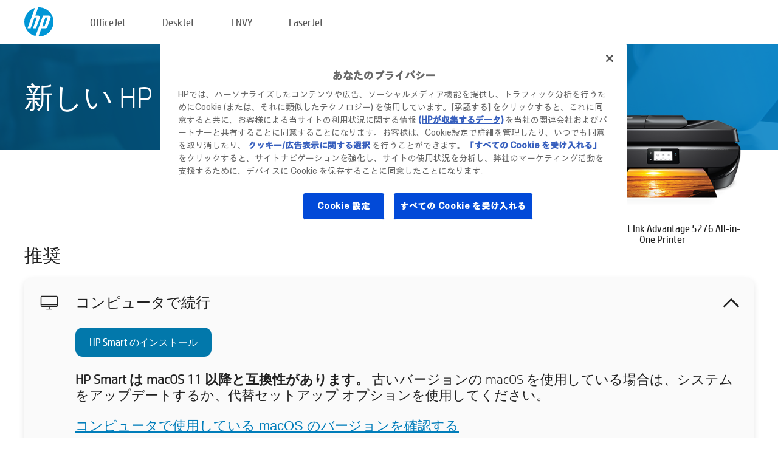

--- FILE ---
content_type: text/html;charset=UTF-8
request_url: https://123.hp.com/jp/ja/devices/dj5276ia;jsessionid=C56610F4E8D4951603F1BEDE183D31BE;jsessionid=D72BCDE633D92892681D5DE0E7E88592;jsessionid=F0823A7A2C6BBE287CB0CA7BCB24C159;jsessionid=4A97EF0E2F92EE9DD4AAE195F43C4FDA;jsessionid=DB66E1B161982041F0B3F1B6C70BB2F0;jsessionid=99BA20C12F0F1877FBDF97C57188239D;jsessionid=11AB54E0B74A24B0C9597997B6563A4F;jsessionid=B47FB5C0E6834793FB0AC0B1ECCD04E8;jsessionid=89E9E3929541D37EE70E7FD0483FF1EB;jsessionid=BCE8829BC76DFBE86061F8B17EB7B516;jsessionid=9D247D096F8F891DAAC6261153CB85A0;jsessionid=034AE9F72278AD6E39E8B4EB386464C3;jsessionid=CAC21641DCED36C28EED90207AC331FC;jsessionid=91280C1D7B95D220231338745B75ACCA;jsessionid=487B3BD250626FA6A9D64448E03BF1E7
body_size: 8854
content:
<!doctype html>
<html
  country="JP" lang="ja" dir="ltr"
>
  <head>
    
    <meta content="IE=edge" http-equiv="X-UA-Compatible" />
    <meta content="hpi" name="company_code" />
    <meta content="IPG" name="bu" />
    <meta content="text/html; charset=UTF-8" http-equiv="Content-Type" />
    <!-- <meta content="Welcome to the simplest way to setup your printer from a computer or mobile device. Easily download software, connect to a network, and print across devices." name="description" /> -->
    <meta name="description" content="HP ® オフィシャル ウェブサイトへようこそ。プリンタのセットアップができます。ソフトウェアをダウンロードして新しいプリンタの準備を開始します。プリンタをネットワークに接続でき、複数のデバイスで印刷できます。" />
    <meta content="hpexpnontridion" name="hp_design_version" />
    <meta
      content="hp drivers, hp driver, hp downloads, hp download drivers, hp printer drivers, hp printers drivers, hp scanner drivers, hp printer driver, hp print drivers, hp printer drivers download"
      name="keywords"
    />
    <meta content="support.drivers" name="lifecycle" />
    <meta content="Solutions" name="page_content" />
    <meta content="follow, index" name="robots" />
    <meta content="Segment Neutral" name="segment" />
    <meta name="target_country" content="jp" />
    <meta content=" R11849 " name="web_section_id" />
    <meta content="True" name="HandheldFriendly" />
    <meta content="width=device-width, initial-scale=1.0" name="viewport" />

    <!-- CSS  -->
    <link media="screen" rel="stylesheet" href="/resources/assets/css/page/123fontstyles.css" />
    <link media="screen" rel="stylesheet" href="/resources/assets/dist/application.min.css" />
    <link rel="stylesheet" href="/resources/assets/css/vendor/jquery.typeahead.min.css" type="text/css" />

    <!--  JavaScript -->
    <script src="/resources/assets/js/vendor/jquery/jquery-3.7.1.min.js"></script>

    <script defer="defer" src="/resources/assets/js/vendor/jquery/can.jquery.min.js" type="text/javascript"></script>

    <script async src="//www.hp.com/cma/ng/lib/exceptions/privacy-banner.js"></script>
    <script defer="defer" src="/resources/assets/js/page/tooltipster.main.min.js" type="text/javascript"></script>
    <script
      defer="defer"
      src="/resources/assets/js/page/tooltipster.bundle.min.js"
      type="text/javascript"
    ></script>
    <script defer="defer" src="https://www8.hp.com/caas/header-footer/jp/ja/default/latest.r?contentType=js&amp;hide_country_selector=true" type="text/javascript"></script>
    <script defer="defer" src="/resources/assets/js/vendor/base.min.js" type="text/javascript"></script>
    <script defer="defer" src="/resources/assets/dist/application.min.js" type="text/javascript"></script>

    <script type="text/javascript">
      //UDL Analytics - GTM tag
      (function (w, d, s, l, i) {
        w[l] = w[l] || [];
        w[l].push({
          "gtm.start": new Date().getTime(),
          event: "gtm.js",
        });
        var f = d.getElementsByTagName(s)[0],
          j = d.createElement(s),
          dl = l != "dataLayer" ? "&amp;l=" + l : "";
        j.async = true;
        j.src = "https://www.googletagmanager.com/gtm.js?id=" + i + dl;
        f.parentNode.insertBefore(j, f);
      })(window, document, "script", "dataLayer", "GTM-MZXB4R4");
    </script>
  
    <title>123.hp.com - HP DeskJet Ink Advantage 5276 All-in-One Printer HP Smart</title>
    <link rel="stylesheet" href="/resources/assets/css/page/flex-design.css" type="text/css" />
    <link rel="stylesheet" href="/resources/assets/css/page/desktop-hp+-windows.css" type="text/css" />
    <link rel="stylesheet" href="/resources/assets/css/page/swls-delay.css" type="text/css" />
    <link rel="stylesheet" href="/resources/assets/css/page/desktop-unified.css" type="text/css" />
    <script defer="defer" src="/resources/assets/js/page/common.js" type="text/javascript"></script>
    <script defer="defer" src="/resources/assets/js/page/flex-design.js" type="text/javascript"></script>
    <script
      defer="defer"
      src="/resources/assets/js/page/desktop-offline-driver.js"
      type="text/javascript"
    ></script>
    <script defer="defer" src="/resources/assets/js/page/desktop-hp+-windows.js" type="text/javascript"></script>
    <script defer="defer" src="/resources/assets/js/page/desktop-unified.js" type="text/javascript"></script>
    <script src="https://cdn.optimizely.com/js/11773710518.js"></script>
    <script type="text/javascript">
      /*<![CDATA[*/
      var printerTroubleshootUrl = "https:\/\/support.hp.com\/printer-setup";
      var printerVideoUrl = "https:\/\/support.hp.com";
      var airPrintSupportUrl = "https:\/\/support.hp.com\/document\/ish_1946968-1947068-16";
      var macVersionSupportUrl = "https:\/\/support.apple.com\/109033";
      var appStoreUrl = "macappstore:\/\/apps.apple.com\/us\/app\/hp-smart\/id1474276998?mt=12";
      var osType = "os x";
      var printerSetupUrl = "https:\/\/support.hp.com\/jp-ja\/printer-setup";
      var deviceId = "dj5276ia";
      var deviceName = "HP DeskJet Ink Advantage 5276 All-in-One Printer";
      var goToHpUrl = "https:\/\/h20180.www2.hp.com\/apps\/Nav?h_product=known\u0026h_client=S-A-10020-1\u0026h_lang=ja\u0026h_cc=jp\u0026h_pagetype=s-002";
      var localePath = "\/jp\/ja";
      /*]]>*/
    </script>
    <script type="text/javascript">
      var pageName = "desktop-unified";
      if (deviceId !== "") {
        pageName = pageName + "_" + deviceId.toLowerCase();
      }

      dataLayer.push({
        event: "e_pageView",
        pageNameL5: pageName,
      });
    </script>
  </head>
  <body>
    <div
      class="header-123"
      id="header-123"
    >
      <div class="header-container">
        <div class="hp-logo">
          <a
            href="/jp/ja/"
            title="123.hp.com - HP ® オフィシャル サイトからプリンタのセットアップ"
          >
            <img alt="123.hp.com - HP ® オフィシャル サイトからプリンタのセットアップ" src="/resources/assets/img/hp-logo.svg" />
          </a>
        </div>
        <ul class="header-menu">
          <li>
            <a href="/jp/ja/printers/officejet"
              >OfficeJet</a
            >
          </li>
          <li>
            <a href="/jp/ja/printers/deskjet"
              >DeskJet</a
            >
          </li>
          <li>
            <a href="/jp/ja/printers/envy">ENVY</a>
          </li>
          <li>
            <a href="/jp/ja/printers/laserjet"
              >LaserJet</a
            >
          </li>
        </ul>
      </div>
    </div>
    <div>
      <input id="supportUrl" value="https://h20180.www2.hp.com/apps/Nav?h_product=14095791&amp;h_client=S-A-10020-1&amp;h_lang=ja&amp;h_cc=jp&amp;h_pagetype=s-002" type="hidden" />
      <input id="languageDirection" value="ltr" type="hidden" />
      <input id="lang" value="ja" type="hidden" />
      <input id="hpContact" value="" type="hidden" />
    </div>
    <div id="one23-overlay"></div>
    <main class="vertical">
      <div class="horizontal centered standard-bg">
        <div class="main-content horizontal grow space-between">
          <div class="page-header vertical centered">
            <div>新しい HP プリンタのセットアップ</div>
          </div>
          
        </div>
      </div>
      <div class="hpplus-bg-white horizontal centered">
        <div class="main-content vertical">
          <div class="vertical side-images">
            <div class="printer-container">
              
              <img
                alt="printer"
                class="printer-image"
                src="/resources/printer_images/DJ5276IA/290x245.png"
              />
              <div class="printer-title">HP DeskJet Ink Advantage 5276 All-in-One Printer</div>
            </div>
          </div>
          <div class="vertical ie-wrap-fix">
            <div class="install-list">
              <div class="list-header">推奨</div>
              <div class="list-item vertical" id="hpsmart-card">
                <div class="list-header arrow-header open">
                  <div class="list-header-left">
                    <div class="list-header-icon img-container">
                      <img src="/resources/assets/img/all_in_one.svg" />
                    </div>
                    <div>コンピュータで続行</div>
                  </div>
                  <div class="list-header-right">
                    <img src="/resources/assets/img/chevron_down_black.svg" />
                  </div>
                </div>
                <div class="list-content vertical wrap-sm open">
                  <div>
                    <button
                      class="btn btn-blue"
                      id="hpsmart-download"
                    >HP Smart のインストール</button>
                  </div>
                  <div class="text-main"><b>HP Smart は macOS 11 以降と互換性があります。</b> 古いバージョンの macOS を使用している場合は、システムをアップデートするか、代替セットアップ オプションを使用してください。</div>
                  <div class="text-main">
                    <a id="mac-version-url">コンピュータで使用している macOS のバージョンを確認する</a>
                  </div>
                </div>
              </div>
              <div
                class="list-header"
              >代替セットアップ オプション</div>
              <div class="list-item vertical" id="mobile-card">
                <div class="list-header arrow-header open">
                  <div class="list-header-left">
                    <div class="list-header-icon img-container icon-thin">
                      <img src="/resources/assets/img/mobile.svg" />
                    </div>
                    <div>モバイル デバイスに切り替え</div>
                  </div>
                  <div class="list-header-right">
                    <img src="/resources/assets/img/chevron_down_black.svg" />
                  </div>
                </div>
                <div class="list-content horizontal open">
                  <div class="horizontal">
                    <div class="bordered-qr-code img-container">
                      <img src="/resources/assets/img/123_qr_code.svg" />
                    </div>
                    <div class="vertical appstore-images space-around" id="app-store-images">
                      <img alt="Mac" id="macBadge" src="/resources/assets/img/app_store/ios/ja.svg" />
                      <img alt="Android" id="androidBadge" src="/resources/assets/img/app_store/android/ja.png" />
                    </div>
                  </div>
                  <div class="vertical ie-wrap-fix">
                    <div class="text-main">モバイル デバイスを使用して、ネットワーク接続などのプリンタの初期セットアップを行います。<b>QR コードをスキャンして開始します。</b></div>
                  </div>
                </div>
              </div>
              <div class="list-item vertical" id="easystart-card">
                <div class="list-header arrow-header open">
                  <div class="list-header-left">
                    <div class="list-header-icon img-container icon-thin">
                      <img src="/resources/assets/img/apple.svg" />
                    </div>
                    <div>HP Easy Start を使用した印刷</div>
                  </div>
                  <div class="list-header-right">
                    <img src="/resources/assets/img/chevron_down_black.svg" />
                  </div>
                </div>
                <div class="list-content vertical open">
                  <div>
                    <button
                      class="btn btn-blue"
                      id="easystart-download"
                    >HP Easy Start のインストール</button>
                  </div>
                  <div class="text-main">HP Easy Start を使用して、お使いのプリンタとデバイスの接続、プリント ドライバのインストール、スキャン機能 (該当する場合) のセットアップが行えます。</div>
                </div>
              </div>
              
            </div>
            <div class="support-list">
              <div class="support-item troubleshoot">
                <div class="support-header horizontal support-header-printer">
                  <div class="support-header-icon">
                    <img src="/resources/assets/img/support_icon_printer.svg" />
                  </div>
                  <div class="support-note">プリンタ セットアップ時のトラブルシューティングにお困りの場合<br> <a id="printer-troubleshoot-url">設定時の問題を解決する</a></div>
                </div>
              </div>
              <div class="support-item video">
                <div class="support-header horizontal support-header-printer">
                  <div class="support-header-icon">
                    <img src="/resources/assets/img/support_icon_video.svg" />
                  </div>
                  <div class="support-note">セットアップに関するその他の情報とビデオを見る<br> <a id="printer-setup-url">HP サポートにアクセス</a></div>
                </div>
              </div>
            </div>
          </div>
          <div id="country-selector-container">
      <div
        id="country-selector"
      >
        <i
          id="tooltip-image"
          class="sprite-sheet-flags sprite-flag sprite-flag-jp"
        ></i>
        <a class="tooltip country-tooltip" id="tooltip-text">日本</a>
        <div class="down-tooltip" id="country-selector-tooltip" style="left: 0px; bottom: 35px; display: none">
          <div id="supported-countries">
      <div>
        <div>
          <div class="country-selector-header">場所/言語を選択してください</div>
          <table class="country-selector-table">
            <!-- Row 1 -->
            <tr>
              <td id="country-item">
      <div>
        <i
          class="sprite-sheet-flags sprite-flag sprite-flag-au"
        ></i>
        <a
          href="/au/en/devices/dj5276ia;jsessionid=C56610F4E8D4951603F1BEDE183D31BE;jsessionid=D72BCDE633D92892681D5DE0E7E88592;jsessionid=F0823A7A2C6BBE287CB0CA7BCB24C159;jsessionid=4A97EF0E2F92EE9DD4AAE195F43C4FDA;jsessionid=DB66E1B161982041F0B3F1B6C70BB2F0;jsessionid=99BA20C12F0F1877FBDF97C57188239D;jsessionid=11AB54E0B74A24B0C9597997B6563A4F;jsessionid=B47FB5C0E6834793FB0AC0B1ECCD04E8;jsessionid=89E9E3929541D37EE70E7FD0483FF1EB;jsessionid=BCE8829BC76DFBE86061F8B17EB7B516;jsessionid=9D247D096F8F891DAAC6261153CB85A0;jsessionid=034AE9F72278AD6E39E8B4EB386464C3;jsessionid=CAC21641DCED36C28EED90207AC331FC;jsessionid=91280C1D7B95D220231338745B75ACCA;jsessionid=487B3BD250626FA6A9D64448E03BF1E7"
          id="au_en"
        >Australia</a>
      </div>
    </td>
              <td id="country-item">
      <div>
        <i
          class="sprite-sheet-flags sprite-flag sprite-flag-in"
        ></i>
        <a
          href="/in/en/devices/dj5276ia;jsessionid=C56610F4E8D4951603F1BEDE183D31BE;jsessionid=D72BCDE633D92892681D5DE0E7E88592;jsessionid=F0823A7A2C6BBE287CB0CA7BCB24C159;jsessionid=4A97EF0E2F92EE9DD4AAE195F43C4FDA;jsessionid=DB66E1B161982041F0B3F1B6C70BB2F0;jsessionid=99BA20C12F0F1877FBDF97C57188239D;jsessionid=11AB54E0B74A24B0C9597997B6563A4F;jsessionid=B47FB5C0E6834793FB0AC0B1ECCD04E8;jsessionid=89E9E3929541D37EE70E7FD0483FF1EB;jsessionid=BCE8829BC76DFBE86061F8B17EB7B516;jsessionid=9D247D096F8F891DAAC6261153CB85A0;jsessionid=034AE9F72278AD6E39E8B4EB386464C3;jsessionid=CAC21641DCED36C28EED90207AC331FC;jsessionid=91280C1D7B95D220231338745B75ACCA;jsessionid=487B3BD250626FA6A9D64448E03BF1E7"
          id="in_en"
        >India</a>
      </div>
    </td>
              <td id="country-item">
      <div>
        <i
          class="sprite-sheet-flags sprite-flag sprite-flag-pl"
        ></i>
        <a
          href="/pl/pl/devices/dj5276ia;jsessionid=C56610F4E8D4951603F1BEDE183D31BE;jsessionid=D72BCDE633D92892681D5DE0E7E88592;jsessionid=F0823A7A2C6BBE287CB0CA7BCB24C159;jsessionid=4A97EF0E2F92EE9DD4AAE195F43C4FDA;jsessionid=DB66E1B161982041F0B3F1B6C70BB2F0;jsessionid=99BA20C12F0F1877FBDF97C57188239D;jsessionid=11AB54E0B74A24B0C9597997B6563A4F;jsessionid=B47FB5C0E6834793FB0AC0B1ECCD04E8;jsessionid=89E9E3929541D37EE70E7FD0483FF1EB;jsessionid=BCE8829BC76DFBE86061F8B17EB7B516;jsessionid=9D247D096F8F891DAAC6261153CB85A0;jsessionid=034AE9F72278AD6E39E8B4EB386464C3;jsessionid=CAC21641DCED36C28EED90207AC331FC;jsessionid=91280C1D7B95D220231338745B75ACCA;jsessionid=487B3BD250626FA6A9D64448E03BF1E7"
          id="pl_pl"
        >Polska</a>
      </div>
    </td>
              <td id="country-item">
      <div>
        <i
          class="sprite-sheet-flags sprite-flag sprite-flag-us"
        ></i>
        <a
          href="/us/en/devices/dj5276ia;jsessionid=C56610F4E8D4951603F1BEDE183D31BE;jsessionid=D72BCDE633D92892681D5DE0E7E88592;jsessionid=F0823A7A2C6BBE287CB0CA7BCB24C159;jsessionid=4A97EF0E2F92EE9DD4AAE195F43C4FDA;jsessionid=DB66E1B161982041F0B3F1B6C70BB2F0;jsessionid=99BA20C12F0F1877FBDF97C57188239D;jsessionid=11AB54E0B74A24B0C9597997B6563A4F;jsessionid=B47FB5C0E6834793FB0AC0B1ECCD04E8;jsessionid=89E9E3929541D37EE70E7FD0483FF1EB;jsessionid=BCE8829BC76DFBE86061F8B17EB7B516;jsessionid=9D247D096F8F891DAAC6261153CB85A0;jsessionid=034AE9F72278AD6E39E8B4EB386464C3;jsessionid=CAC21641DCED36C28EED90207AC331FC;jsessionid=91280C1D7B95D220231338745B75ACCA;jsessionid=487B3BD250626FA6A9D64448E03BF1E7"
          id="us_en"
        >United States</a>
      </div>
    </td>
            </tr>

            <!-- Row 2 -->
            <tr>
              <td id="country-item">
      <div>
        <i
          class="sprite-sheet-flags sprite-flag sprite-flag-at"
        ></i>
        <a
          href="/at/de/devices/dj5276ia;jsessionid=C56610F4E8D4951603F1BEDE183D31BE;jsessionid=D72BCDE633D92892681D5DE0E7E88592;jsessionid=F0823A7A2C6BBE287CB0CA7BCB24C159;jsessionid=4A97EF0E2F92EE9DD4AAE195F43C4FDA;jsessionid=DB66E1B161982041F0B3F1B6C70BB2F0;jsessionid=99BA20C12F0F1877FBDF97C57188239D;jsessionid=11AB54E0B74A24B0C9597997B6563A4F;jsessionid=B47FB5C0E6834793FB0AC0B1ECCD04E8;jsessionid=89E9E3929541D37EE70E7FD0483FF1EB;jsessionid=BCE8829BC76DFBE86061F8B17EB7B516;jsessionid=9D247D096F8F891DAAC6261153CB85A0;jsessionid=034AE9F72278AD6E39E8B4EB386464C3;jsessionid=CAC21641DCED36C28EED90207AC331FC;jsessionid=91280C1D7B95D220231338745B75ACCA;jsessionid=487B3BD250626FA6A9D64448E03BF1E7"
          id="at_de"
        >Austria</a>
      </div>
    </td>
              <td id="country-item">
      <div>
        <i
          class="sprite-sheet-flags sprite-flag sprite-flag-ie"
        ></i>
        <a
          href="/ie/en/devices/dj5276ia;jsessionid=C56610F4E8D4951603F1BEDE183D31BE;jsessionid=D72BCDE633D92892681D5DE0E7E88592;jsessionid=F0823A7A2C6BBE287CB0CA7BCB24C159;jsessionid=4A97EF0E2F92EE9DD4AAE195F43C4FDA;jsessionid=DB66E1B161982041F0B3F1B6C70BB2F0;jsessionid=99BA20C12F0F1877FBDF97C57188239D;jsessionid=11AB54E0B74A24B0C9597997B6563A4F;jsessionid=B47FB5C0E6834793FB0AC0B1ECCD04E8;jsessionid=89E9E3929541D37EE70E7FD0483FF1EB;jsessionid=BCE8829BC76DFBE86061F8B17EB7B516;jsessionid=9D247D096F8F891DAAC6261153CB85A0;jsessionid=034AE9F72278AD6E39E8B4EB386464C3;jsessionid=CAC21641DCED36C28EED90207AC331FC;jsessionid=91280C1D7B95D220231338745B75ACCA;jsessionid=487B3BD250626FA6A9D64448E03BF1E7"
          id="ie_en"
        >Ireland</a>
      </div>
    </td>
              <td id="country-item">
      <div>
        <i
          class="sprite-sheet-flags sprite-flag sprite-flag-pt"
        ></i>
        <a
          href="/pt/pt/devices/dj5276ia;jsessionid=C56610F4E8D4951603F1BEDE183D31BE;jsessionid=D72BCDE633D92892681D5DE0E7E88592;jsessionid=F0823A7A2C6BBE287CB0CA7BCB24C159;jsessionid=4A97EF0E2F92EE9DD4AAE195F43C4FDA;jsessionid=DB66E1B161982041F0B3F1B6C70BB2F0;jsessionid=99BA20C12F0F1877FBDF97C57188239D;jsessionid=11AB54E0B74A24B0C9597997B6563A4F;jsessionid=B47FB5C0E6834793FB0AC0B1ECCD04E8;jsessionid=89E9E3929541D37EE70E7FD0483FF1EB;jsessionid=BCE8829BC76DFBE86061F8B17EB7B516;jsessionid=9D247D096F8F891DAAC6261153CB85A0;jsessionid=034AE9F72278AD6E39E8B4EB386464C3;jsessionid=CAC21641DCED36C28EED90207AC331FC;jsessionid=91280C1D7B95D220231338745B75ACCA;jsessionid=487B3BD250626FA6A9D64448E03BF1E7"
          id="pt_pt"
        >Portugal</a>
      </div>
    </td>
              <td id="country-item">
      <div>
        <i
          class="sprite-sheet-flags sprite-flag sprite-flag-bg"
        ></i>
        <a
          href="/bg/bg/devices/dj5276ia;jsessionid=C56610F4E8D4951603F1BEDE183D31BE;jsessionid=D72BCDE633D92892681D5DE0E7E88592;jsessionid=F0823A7A2C6BBE287CB0CA7BCB24C159;jsessionid=4A97EF0E2F92EE9DD4AAE195F43C4FDA;jsessionid=DB66E1B161982041F0B3F1B6C70BB2F0;jsessionid=99BA20C12F0F1877FBDF97C57188239D;jsessionid=11AB54E0B74A24B0C9597997B6563A4F;jsessionid=B47FB5C0E6834793FB0AC0B1ECCD04E8;jsessionid=89E9E3929541D37EE70E7FD0483FF1EB;jsessionid=BCE8829BC76DFBE86061F8B17EB7B516;jsessionid=9D247D096F8F891DAAC6261153CB85A0;jsessionid=034AE9F72278AD6E39E8B4EB386464C3;jsessionid=CAC21641DCED36C28EED90207AC331FC;jsessionid=91280C1D7B95D220231338745B75ACCA;jsessionid=487B3BD250626FA6A9D64448E03BF1E7"
          id="bg_bg"
        >България</a>
      </div>
    </td>
            </tr>

            <!-- Row 3 -->
            <tr>
              <td id="country-item">
      <div>
        <i
          class="sprite-sheet-flags sprite-flag sprite-flag-be"
        ></i>
        <a
          href="/be/nl/devices/dj5276ia;jsessionid=C56610F4E8D4951603F1BEDE183D31BE;jsessionid=D72BCDE633D92892681D5DE0E7E88592;jsessionid=F0823A7A2C6BBE287CB0CA7BCB24C159;jsessionid=4A97EF0E2F92EE9DD4AAE195F43C4FDA;jsessionid=DB66E1B161982041F0B3F1B6C70BB2F0;jsessionid=99BA20C12F0F1877FBDF97C57188239D;jsessionid=11AB54E0B74A24B0C9597997B6563A4F;jsessionid=B47FB5C0E6834793FB0AC0B1ECCD04E8;jsessionid=89E9E3929541D37EE70E7FD0483FF1EB;jsessionid=BCE8829BC76DFBE86061F8B17EB7B516;jsessionid=9D247D096F8F891DAAC6261153CB85A0;jsessionid=034AE9F72278AD6E39E8B4EB386464C3;jsessionid=CAC21641DCED36C28EED90207AC331FC;jsessionid=91280C1D7B95D220231338745B75ACCA;jsessionid=487B3BD250626FA6A9D64448E03BF1E7"
          id="be_nl"
        >België</a>
      </div>
    </td>
              <td id="country-item">
      <div>
        <i
          class="sprite-sheet-flags sprite-flag sprite-flag-it"
        ></i>
        <a
          href="/it/it/devices/dj5276ia;jsessionid=C56610F4E8D4951603F1BEDE183D31BE;jsessionid=D72BCDE633D92892681D5DE0E7E88592;jsessionid=F0823A7A2C6BBE287CB0CA7BCB24C159;jsessionid=4A97EF0E2F92EE9DD4AAE195F43C4FDA;jsessionid=DB66E1B161982041F0B3F1B6C70BB2F0;jsessionid=99BA20C12F0F1877FBDF97C57188239D;jsessionid=11AB54E0B74A24B0C9597997B6563A4F;jsessionid=B47FB5C0E6834793FB0AC0B1ECCD04E8;jsessionid=89E9E3929541D37EE70E7FD0483FF1EB;jsessionid=BCE8829BC76DFBE86061F8B17EB7B516;jsessionid=9D247D096F8F891DAAC6261153CB85A0;jsessionid=034AE9F72278AD6E39E8B4EB386464C3;jsessionid=CAC21641DCED36C28EED90207AC331FC;jsessionid=91280C1D7B95D220231338745B75ACCA;jsessionid=487B3BD250626FA6A9D64448E03BF1E7"
          id="it_it"
        >Italia</a>
      </div>
    </td>
              <td id="country-item">
      <div>
        <i
          class="sprite-sheet-flags sprite-flag sprite-flag-pr"
        ></i>
        <a
          href="/pr/en/devices/dj5276ia;jsessionid=C56610F4E8D4951603F1BEDE183D31BE;jsessionid=D72BCDE633D92892681D5DE0E7E88592;jsessionid=F0823A7A2C6BBE287CB0CA7BCB24C159;jsessionid=4A97EF0E2F92EE9DD4AAE195F43C4FDA;jsessionid=DB66E1B161982041F0B3F1B6C70BB2F0;jsessionid=99BA20C12F0F1877FBDF97C57188239D;jsessionid=11AB54E0B74A24B0C9597997B6563A4F;jsessionid=B47FB5C0E6834793FB0AC0B1ECCD04E8;jsessionid=89E9E3929541D37EE70E7FD0483FF1EB;jsessionid=BCE8829BC76DFBE86061F8B17EB7B516;jsessionid=9D247D096F8F891DAAC6261153CB85A0;jsessionid=034AE9F72278AD6E39E8B4EB386464C3;jsessionid=CAC21641DCED36C28EED90207AC331FC;jsessionid=91280C1D7B95D220231338745B75ACCA;jsessionid=487B3BD250626FA6A9D64448E03BF1E7"
          id="pr_en"
        >Puerto Rico</a>
      </div>
    </td>
              <td id="country-item">
      <div>
        <i
          class="sprite-sheet-flags sprite-flag sprite-flag-gr"
        ></i>
        <a
          href="/gr/el/devices/dj5276ia;jsessionid=C56610F4E8D4951603F1BEDE183D31BE;jsessionid=D72BCDE633D92892681D5DE0E7E88592;jsessionid=F0823A7A2C6BBE287CB0CA7BCB24C159;jsessionid=4A97EF0E2F92EE9DD4AAE195F43C4FDA;jsessionid=DB66E1B161982041F0B3F1B6C70BB2F0;jsessionid=99BA20C12F0F1877FBDF97C57188239D;jsessionid=11AB54E0B74A24B0C9597997B6563A4F;jsessionid=B47FB5C0E6834793FB0AC0B1ECCD04E8;jsessionid=89E9E3929541D37EE70E7FD0483FF1EB;jsessionid=BCE8829BC76DFBE86061F8B17EB7B516;jsessionid=9D247D096F8F891DAAC6261153CB85A0;jsessionid=034AE9F72278AD6E39E8B4EB386464C3;jsessionid=CAC21641DCED36C28EED90207AC331FC;jsessionid=91280C1D7B95D220231338745B75ACCA;jsessionid=487B3BD250626FA6A9D64448E03BF1E7"
          id="gr_el"
        >Ελλάδα</a>
      </div>
    </td>
            </tr>

            <!-- Row 4 -->
            <tr>
              <td id="country-item">
      <div>
        <i
          class="sprite-sheet-flags sprite-flag sprite-flag-be"
        ></i>
        <a
          href="/be/fr/devices/dj5276ia;jsessionid=C56610F4E8D4951603F1BEDE183D31BE;jsessionid=D72BCDE633D92892681D5DE0E7E88592;jsessionid=F0823A7A2C6BBE287CB0CA7BCB24C159;jsessionid=4A97EF0E2F92EE9DD4AAE195F43C4FDA;jsessionid=DB66E1B161982041F0B3F1B6C70BB2F0;jsessionid=99BA20C12F0F1877FBDF97C57188239D;jsessionid=11AB54E0B74A24B0C9597997B6563A4F;jsessionid=B47FB5C0E6834793FB0AC0B1ECCD04E8;jsessionid=89E9E3929541D37EE70E7FD0483FF1EB;jsessionid=BCE8829BC76DFBE86061F8B17EB7B516;jsessionid=9D247D096F8F891DAAC6261153CB85A0;jsessionid=034AE9F72278AD6E39E8B4EB386464C3;jsessionid=CAC21641DCED36C28EED90207AC331FC;jsessionid=91280C1D7B95D220231338745B75ACCA;jsessionid=487B3BD250626FA6A9D64448E03BF1E7"
          id="be_fr"
        >Belgique</a>
      </div>
    </td>
              <td id="country-item">
      <div>
        <i
          class="sprite-sheet-flags sprite-flag sprite-flag-lv"
        ></i>
        <a
          href="/lv/lv/devices/dj5276ia;jsessionid=C56610F4E8D4951603F1BEDE183D31BE;jsessionid=D72BCDE633D92892681D5DE0E7E88592;jsessionid=F0823A7A2C6BBE287CB0CA7BCB24C159;jsessionid=4A97EF0E2F92EE9DD4AAE195F43C4FDA;jsessionid=DB66E1B161982041F0B3F1B6C70BB2F0;jsessionid=99BA20C12F0F1877FBDF97C57188239D;jsessionid=11AB54E0B74A24B0C9597997B6563A4F;jsessionid=B47FB5C0E6834793FB0AC0B1ECCD04E8;jsessionid=89E9E3929541D37EE70E7FD0483FF1EB;jsessionid=BCE8829BC76DFBE86061F8B17EB7B516;jsessionid=9D247D096F8F891DAAC6261153CB85A0;jsessionid=034AE9F72278AD6E39E8B4EB386464C3;jsessionid=CAC21641DCED36C28EED90207AC331FC;jsessionid=91280C1D7B95D220231338745B75ACCA;jsessionid=487B3BD250626FA6A9D64448E03BF1E7"
          id="lv_lv"
        >Latvija</a>
      </div>
    </td>
              <td id="country-item">
      <div>
        <i
          class="sprite-sheet-flags sprite-flag sprite-flag-ro"
        ></i>
        <a
          href="/ro/ro/devices/dj5276ia;jsessionid=C56610F4E8D4951603F1BEDE183D31BE;jsessionid=D72BCDE633D92892681D5DE0E7E88592;jsessionid=F0823A7A2C6BBE287CB0CA7BCB24C159;jsessionid=4A97EF0E2F92EE9DD4AAE195F43C4FDA;jsessionid=DB66E1B161982041F0B3F1B6C70BB2F0;jsessionid=99BA20C12F0F1877FBDF97C57188239D;jsessionid=11AB54E0B74A24B0C9597997B6563A4F;jsessionid=B47FB5C0E6834793FB0AC0B1ECCD04E8;jsessionid=89E9E3929541D37EE70E7FD0483FF1EB;jsessionid=BCE8829BC76DFBE86061F8B17EB7B516;jsessionid=9D247D096F8F891DAAC6261153CB85A0;jsessionid=034AE9F72278AD6E39E8B4EB386464C3;jsessionid=CAC21641DCED36C28EED90207AC331FC;jsessionid=91280C1D7B95D220231338745B75ACCA;jsessionid=487B3BD250626FA6A9D64448E03BF1E7"
          id="ro_ro"
        >România</a>
      </div>
    </td>
              <td id="country-item">
      <div>
        <i
          class="sprite-sheet-flags sprite-flag sprite-flag-cy"
        ></i>
        <a
          href="/cy/el/devices/dj5276ia;jsessionid=C56610F4E8D4951603F1BEDE183D31BE;jsessionid=D72BCDE633D92892681D5DE0E7E88592;jsessionid=F0823A7A2C6BBE287CB0CA7BCB24C159;jsessionid=4A97EF0E2F92EE9DD4AAE195F43C4FDA;jsessionid=DB66E1B161982041F0B3F1B6C70BB2F0;jsessionid=99BA20C12F0F1877FBDF97C57188239D;jsessionid=11AB54E0B74A24B0C9597997B6563A4F;jsessionid=B47FB5C0E6834793FB0AC0B1ECCD04E8;jsessionid=89E9E3929541D37EE70E7FD0483FF1EB;jsessionid=BCE8829BC76DFBE86061F8B17EB7B516;jsessionid=9D247D096F8F891DAAC6261153CB85A0;jsessionid=034AE9F72278AD6E39E8B4EB386464C3;jsessionid=CAC21641DCED36C28EED90207AC331FC;jsessionid=91280C1D7B95D220231338745B75ACCA;jsessionid=487B3BD250626FA6A9D64448E03BF1E7"
          id="cy_el"
        >Κύπρος</a>
      </div>
    </td>
            </tr>

            <!-- Row 5 -->
            <tr>
              <td id="country-item">
      <div>
        <i
          class="sprite-sheet-flags sprite-flag sprite-flag-br"
        ></i>
        <a
          href="/br/pt/devices/dj5276ia;jsessionid=C56610F4E8D4951603F1BEDE183D31BE;jsessionid=D72BCDE633D92892681D5DE0E7E88592;jsessionid=F0823A7A2C6BBE287CB0CA7BCB24C159;jsessionid=4A97EF0E2F92EE9DD4AAE195F43C4FDA;jsessionid=DB66E1B161982041F0B3F1B6C70BB2F0;jsessionid=99BA20C12F0F1877FBDF97C57188239D;jsessionid=11AB54E0B74A24B0C9597997B6563A4F;jsessionid=B47FB5C0E6834793FB0AC0B1ECCD04E8;jsessionid=89E9E3929541D37EE70E7FD0483FF1EB;jsessionid=BCE8829BC76DFBE86061F8B17EB7B516;jsessionid=9D247D096F8F891DAAC6261153CB85A0;jsessionid=034AE9F72278AD6E39E8B4EB386464C3;jsessionid=CAC21641DCED36C28EED90207AC331FC;jsessionid=91280C1D7B95D220231338745B75ACCA;jsessionid=487B3BD250626FA6A9D64448E03BF1E7"
          id="br_pt"
        >Brasil</a>
      </div>
    </td>
              <td id="country-item">
      <div>
        <i
          class="sprite-sheet-flags sprite-flag sprite-flag-lt"
        ></i>
        <a
          href="/lt/lt/devices/dj5276ia;jsessionid=C56610F4E8D4951603F1BEDE183D31BE;jsessionid=D72BCDE633D92892681D5DE0E7E88592;jsessionid=F0823A7A2C6BBE287CB0CA7BCB24C159;jsessionid=4A97EF0E2F92EE9DD4AAE195F43C4FDA;jsessionid=DB66E1B161982041F0B3F1B6C70BB2F0;jsessionid=99BA20C12F0F1877FBDF97C57188239D;jsessionid=11AB54E0B74A24B0C9597997B6563A4F;jsessionid=B47FB5C0E6834793FB0AC0B1ECCD04E8;jsessionid=89E9E3929541D37EE70E7FD0483FF1EB;jsessionid=BCE8829BC76DFBE86061F8B17EB7B516;jsessionid=9D247D096F8F891DAAC6261153CB85A0;jsessionid=034AE9F72278AD6E39E8B4EB386464C3;jsessionid=CAC21641DCED36C28EED90207AC331FC;jsessionid=91280C1D7B95D220231338745B75ACCA;jsessionid=487B3BD250626FA6A9D64448E03BF1E7"
          id="lt_lt"
        >Lietuva</a>
      </div>
    </td>
              <td id="country-item">
      <div>
        <i
          class="sprite-sheet-flags sprite-flag sprite-flag-ch"
        ></i>
        <a
          href="/ch/de/devices/dj5276ia;jsessionid=C56610F4E8D4951603F1BEDE183D31BE;jsessionid=D72BCDE633D92892681D5DE0E7E88592;jsessionid=F0823A7A2C6BBE287CB0CA7BCB24C159;jsessionid=4A97EF0E2F92EE9DD4AAE195F43C4FDA;jsessionid=DB66E1B161982041F0B3F1B6C70BB2F0;jsessionid=99BA20C12F0F1877FBDF97C57188239D;jsessionid=11AB54E0B74A24B0C9597997B6563A4F;jsessionid=B47FB5C0E6834793FB0AC0B1ECCD04E8;jsessionid=89E9E3929541D37EE70E7FD0483FF1EB;jsessionid=BCE8829BC76DFBE86061F8B17EB7B516;jsessionid=9D247D096F8F891DAAC6261153CB85A0;jsessionid=034AE9F72278AD6E39E8B4EB386464C3;jsessionid=CAC21641DCED36C28EED90207AC331FC;jsessionid=91280C1D7B95D220231338745B75ACCA;jsessionid=487B3BD250626FA6A9D64448E03BF1E7"
          id="ch_de"
        >Schweiz</a>
      </div>
    </td>
              <td id="country-item">
      <div>
        <i
          class="sprite-sheet-flags sprite-flag sprite-flag-ru"
        ></i>
        <a
          href="/ru/ru/devices/dj5276ia;jsessionid=C56610F4E8D4951603F1BEDE183D31BE;jsessionid=D72BCDE633D92892681D5DE0E7E88592;jsessionid=F0823A7A2C6BBE287CB0CA7BCB24C159;jsessionid=4A97EF0E2F92EE9DD4AAE195F43C4FDA;jsessionid=DB66E1B161982041F0B3F1B6C70BB2F0;jsessionid=99BA20C12F0F1877FBDF97C57188239D;jsessionid=11AB54E0B74A24B0C9597997B6563A4F;jsessionid=B47FB5C0E6834793FB0AC0B1ECCD04E8;jsessionid=89E9E3929541D37EE70E7FD0483FF1EB;jsessionid=BCE8829BC76DFBE86061F8B17EB7B516;jsessionid=9D247D096F8F891DAAC6261153CB85A0;jsessionid=034AE9F72278AD6E39E8B4EB386464C3;jsessionid=CAC21641DCED36C28EED90207AC331FC;jsessionid=91280C1D7B95D220231338745B75ACCA;jsessionid=487B3BD250626FA6A9D64448E03BF1E7"
          id="ru_ru"
        >Россия</a>
      </div>
    </td>
            </tr>

            <!-- Row 6 -->
            <tr>
              <td id="country-item">
      <div>
        <i
          class="sprite-sheet-flags sprite-flag sprite-flag-ca"
        ></i>
        <a
          href="/ca/en/devices/dj5276ia;jsessionid=C56610F4E8D4951603F1BEDE183D31BE;jsessionid=D72BCDE633D92892681D5DE0E7E88592;jsessionid=F0823A7A2C6BBE287CB0CA7BCB24C159;jsessionid=4A97EF0E2F92EE9DD4AAE195F43C4FDA;jsessionid=DB66E1B161982041F0B3F1B6C70BB2F0;jsessionid=99BA20C12F0F1877FBDF97C57188239D;jsessionid=11AB54E0B74A24B0C9597997B6563A4F;jsessionid=B47FB5C0E6834793FB0AC0B1ECCD04E8;jsessionid=89E9E3929541D37EE70E7FD0483FF1EB;jsessionid=BCE8829BC76DFBE86061F8B17EB7B516;jsessionid=9D247D096F8F891DAAC6261153CB85A0;jsessionid=034AE9F72278AD6E39E8B4EB386464C3;jsessionid=CAC21641DCED36C28EED90207AC331FC;jsessionid=91280C1D7B95D220231338745B75ACCA;jsessionid=487B3BD250626FA6A9D64448E03BF1E7"
          id="ca_en"
        >Canada</a>
      </div>
    </td>
              <td id="country-item">
      <div>
        <i
          class="sprite-sheet-flags sprite-flag sprite-flag-lu"
        ></i>
        <a
          href="/lu/fr/devices/dj5276ia;jsessionid=C56610F4E8D4951603F1BEDE183D31BE;jsessionid=D72BCDE633D92892681D5DE0E7E88592;jsessionid=F0823A7A2C6BBE287CB0CA7BCB24C159;jsessionid=4A97EF0E2F92EE9DD4AAE195F43C4FDA;jsessionid=DB66E1B161982041F0B3F1B6C70BB2F0;jsessionid=99BA20C12F0F1877FBDF97C57188239D;jsessionid=11AB54E0B74A24B0C9597997B6563A4F;jsessionid=B47FB5C0E6834793FB0AC0B1ECCD04E8;jsessionid=89E9E3929541D37EE70E7FD0483FF1EB;jsessionid=BCE8829BC76DFBE86061F8B17EB7B516;jsessionid=9D247D096F8F891DAAC6261153CB85A0;jsessionid=034AE9F72278AD6E39E8B4EB386464C3;jsessionid=CAC21641DCED36C28EED90207AC331FC;jsessionid=91280C1D7B95D220231338745B75ACCA;jsessionid=487B3BD250626FA6A9D64448E03BF1E7"
          id="lu_fr"
        >Luxembourg</a>
      </div>
    </td>
              <td id="country-item">
      <div>
        <i
          class="sprite-sheet-flags sprite-flag sprite-flag-si"
        ></i>
        <a
          href="/si/sl/devices/dj5276ia;jsessionid=C56610F4E8D4951603F1BEDE183D31BE;jsessionid=D72BCDE633D92892681D5DE0E7E88592;jsessionid=F0823A7A2C6BBE287CB0CA7BCB24C159;jsessionid=4A97EF0E2F92EE9DD4AAE195F43C4FDA;jsessionid=DB66E1B161982041F0B3F1B6C70BB2F0;jsessionid=99BA20C12F0F1877FBDF97C57188239D;jsessionid=11AB54E0B74A24B0C9597997B6563A4F;jsessionid=B47FB5C0E6834793FB0AC0B1ECCD04E8;jsessionid=89E9E3929541D37EE70E7FD0483FF1EB;jsessionid=BCE8829BC76DFBE86061F8B17EB7B516;jsessionid=9D247D096F8F891DAAC6261153CB85A0;jsessionid=034AE9F72278AD6E39E8B4EB386464C3;jsessionid=CAC21641DCED36C28EED90207AC331FC;jsessionid=91280C1D7B95D220231338745B75ACCA;jsessionid=487B3BD250626FA6A9D64448E03BF1E7"
          id="si_sl"
        >Slovenija</a>
      </div>
    </td>
              <td id="country-item">
      <div>
        <i
          class="sprite-sheet-flags sprite-flag sprite-flag-il"
        ></i>
        <a
          href="/il/he/devices/dj5276ia;jsessionid=C56610F4E8D4951603F1BEDE183D31BE;jsessionid=D72BCDE633D92892681D5DE0E7E88592;jsessionid=F0823A7A2C6BBE287CB0CA7BCB24C159;jsessionid=4A97EF0E2F92EE9DD4AAE195F43C4FDA;jsessionid=DB66E1B161982041F0B3F1B6C70BB2F0;jsessionid=99BA20C12F0F1877FBDF97C57188239D;jsessionid=11AB54E0B74A24B0C9597997B6563A4F;jsessionid=B47FB5C0E6834793FB0AC0B1ECCD04E8;jsessionid=89E9E3929541D37EE70E7FD0483FF1EB;jsessionid=BCE8829BC76DFBE86061F8B17EB7B516;jsessionid=9D247D096F8F891DAAC6261153CB85A0;jsessionid=034AE9F72278AD6E39E8B4EB386464C3;jsessionid=CAC21641DCED36C28EED90207AC331FC;jsessionid=91280C1D7B95D220231338745B75ACCA;jsessionid=487B3BD250626FA6A9D64448E03BF1E7"
          id="il_he"
        >עברית</a>
      </div>
    </td>
            </tr>

            <!-- Row 7 -->
            <tr>
              <td id="country-item">
      <div>
        <i
          class="sprite-sheet-flags sprite-flag sprite-flag-ca"
        ></i>
        <a
          href="/ca/fr/devices/dj5276ia;jsessionid=C56610F4E8D4951603F1BEDE183D31BE;jsessionid=D72BCDE633D92892681D5DE0E7E88592;jsessionid=F0823A7A2C6BBE287CB0CA7BCB24C159;jsessionid=4A97EF0E2F92EE9DD4AAE195F43C4FDA;jsessionid=DB66E1B161982041F0B3F1B6C70BB2F0;jsessionid=99BA20C12F0F1877FBDF97C57188239D;jsessionid=11AB54E0B74A24B0C9597997B6563A4F;jsessionid=B47FB5C0E6834793FB0AC0B1ECCD04E8;jsessionid=89E9E3929541D37EE70E7FD0483FF1EB;jsessionid=BCE8829BC76DFBE86061F8B17EB7B516;jsessionid=9D247D096F8F891DAAC6261153CB85A0;jsessionid=034AE9F72278AD6E39E8B4EB386464C3;jsessionid=CAC21641DCED36C28EED90207AC331FC;jsessionid=91280C1D7B95D220231338745B75ACCA;jsessionid=487B3BD250626FA6A9D64448E03BF1E7"
          id="ca_fr"
        >Canada - Français</a>
      </div>
    </td>
              <td id="country-item">
      <div>
        <i
          class="sprite-sheet-flags sprite-flag sprite-flag-hu"
        ></i>
        <a
          href="/hu/hu/devices/dj5276ia;jsessionid=C56610F4E8D4951603F1BEDE183D31BE;jsessionid=D72BCDE633D92892681D5DE0E7E88592;jsessionid=F0823A7A2C6BBE287CB0CA7BCB24C159;jsessionid=4A97EF0E2F92EE9DD4AAE195F43C4FDA;jsessionid=DB66E1B161982041F0B3F1B6C70BB2F0;jsessionid=99BA20C12F0F1877FBDF97C57188239D;jsessionid=11AB54E0B74A24B0C9597997B6563A4F;jsessionid=B47FB5C0E6834793FB0AC0B1ECCD04E8;jsessionid=89E9E3929541D37EE70E7FD0483FF1EB;jsessionid=BCE8829BC76DFBE86061F8B17EB7B516;jsessionid=9D247D096F8F891DAAC6261153CB85A0;jsessionid=034AE9F72278AD6E39E8B4EB386464C3;jsessionid=CAC21641DCED36C28EED90207AC331FC;jsessionid=91280C1D7B95D220231338745B75ACCA;jsessionid=487B3BD250626FA6A9D64448E03BF1E7"
          id="hu_hu"
        >Magyarország</a>
      </div>
    </td>
              <td id="country-item">
      <div>
        <i
          class="sprite-sheet-flags sprite-flag sprite-flag-sk"
        ></i>
        <a
          href="/sk/sk/devices/dj5276ia;jsessionid=C56610F4E8D4951603F1BEDE183D31BE;jsessionid=D72BCDE633D92892681D5DE0E7E88592;jsessionid=F0823A7A2C6BBE287CB0CA7BCB24C159;jsessionid=4A97EF0E2F92EE9DD4AAE195F43C4FDA;jsessionid=DB66E1B161982041F0B3F1B6C70BB2F0;jsessionid=99BA20C12F0F1877FBDF97C57188239D;jsessionid=11AB54E0B74A24B0C9597997B6563A4F;jsessionid=B47FB5C0E6834793FB0AC0B1ECCD04E8;jsessionid=89E9E3929541D37EE70E7FD0483FF1EB;jsessionid=BCE8829BC76DFBE86061F8B17EB7B516;jsessionid=9D247D096F8F891DAAC6261153CB85A0;jsessionid=034AE9F72278AD6E39E8B4EB386464C3;jsessionid=CAC21641DCED36C28EED90207AC331FC;jsessionid=91280C1D7B95D220231338745B75ACCA;jsessionid=487B3BD250626FA6A9D64448E03BF1E7"
          id="sk_sk"
        >Slovensko</a>
      </div>
    </td>
              <td id="country-item">
      <div>
        <i
          class="sprite-sheet-flags sprite-flag sprite-flag-ae"
        ></i>
        <a
          href="/ae/ar/devices/dj5276ia;jsessionid=C56610F4E8D4951603F1BEDE183D31BE;jsessionid=D72BCDE633D92892681D5DE0E7E88592;jsessionid=F0823A7A2C6BBE287CB0CA7BCB24C159;jsessionid=4A97EF0E2F92EE9DD4AAE195F43C4FDA;jsessionid=DB66E1B161982041F0B3F1B6C70BB2F0;jsessionid=99BA20C12F0F1877FBDF97C57188239D;jsessionid=11AB54E0B74A24B0C9597997B6563A4F;jsessionid=B47FB5C0E6834793FB0AC0B1ECCD04E8;jsessionid=89E9E3929541D37EE70E7FD0483FF1EB;jsessionid=BCE8829BC76DFBE86061F8B17EB7B516;jsessionid=9D247D096F8F891DAAC6261153CB85A0;jsessionid=034AE9F72278AD6E39E8B4EB386464C3;jsessionid=CAC21641DCED36C28EED90207AC331FC;jsessionid=91280C1D7B95D220231338745B75ACCA;jsessionid=487B3BD250626FA6A9D64448E03BF1E7"
          id="ae_ar"
        >الشرق الأوسط</a>
      </div>
    </td>
            </tr>

            <!-- Row 8 -->
            <tr>
              <td id="country-item">
      <div>
        <i
          class="sprite-sheet-flags sprite-flag sprite-flag-cz"
        ></i>
        <a
          href="/cz/cs/devices/dj5276ia;jsessionid=C56610F4E8D4951603F1BEDE183D31BE;jsessionid=D72BCDE633D92892681D5DE0E7E88592;jsessionid=F0823A7A2C6BBE287CB0CA7BCB24C159;jsessionid=4A97EF0E2F92EE9DD4AAE195F43C4FDA;jsessionid=DB66E1B161982041F0B3F1B6C70BB2F0;jsessionid=99BA20C12F0F1877FBDF97C57188239D;jsessionid=11AB54E0B74A24B0C9597997B6563A4F;jsessionid=B47FB5C0E6834793FB0AC0B1ECCD04E8;jsessionid=89E9E3929541D37EE70E7FD0483FF1EB;jsessionid=BCE8829BC76DFBE86061F8B17EB7B516;jsessionid=9D247D096F8F891DAAC6261153CB85A0;jsessionid=034AE9F72278AD6E39E8B4EB386464C3;jsessionid=CAC21641DCED36C28EED90207AC331FC;jsessionid=91280C1D7B95D220231338745B75ACCA;jsessionid=487B3BD250626FA6A9D64448E03BF1E7"
          id="cz_cs"
        >Česká republika</a>
      </div>
    </td>
              <td id="country-item">
      <div>
        <i
          class="sprite-sheet-flags sprite-flag sprite-flag-mt"
        ></i>
        <a
          href="/mt/en/devices/dj5276ia;jsessionid=C56610F4E8D4951603F1BEDE183D31BE;jsessionid=D72BCDE633D92892681D5DE0E7E88592;jsessionid=F0823A7A2C6BBE287CB0CA7BCB24C159;jsessionid=4A97EF0E2F92EE9DD4AAE195F43C4FDA;jsessionid=DB66E1B161982041F0B3F1B6C70BB2F0;jsessionid=99BA20C12F0F1877FBDF97C57188239D;jsessionid=11AB54E0B74A24B0C9597997B6563A4F;jsessionid=B47FB5C0E6834793FB0AC0B1ECCD04E8;jsessionid=89E9E3929541D37EE70E7FD0483FF1EB;jsessionid=BCE8829BC76DFBE86061F8B17EB7B516;jsessionid=9D247D096F8F891DAAC6261153CB85A0;jsessionid=034AE9F72278AD6E39E8B4EB386464C3;jsessionid=CAC21641DCED36C28EED90207AC331FC;jsessionid=91280C1D7B95D220231338745B75ACCA;jsessionid=487B3BD250626FA6A9D64448E03BF1E7"
          id="mt_en"
        >Malta</a>
      </div>
    </td>
              <td id="country-item">
      <div>
        <i
          class="sprite-sheet-flags sprite-flag sprite-flag-ch"
        ></i>
        <a
          href="/ch/fr/devices/dj5276ia;jsessionid=C56610F4E8D4951603F1BEDE183D31BE;jsessionid=D72BCDE633D92892681D5DE0E7E88592;jsessionid=F0823A7A2C6BBE287CB0CA7BCB24C159;jsessionid=4A97EF0E2F92EE9DD4AAE195F43C4FDA;jsessionid=DB66E1B161982041F0B3F1B6C70BB2F0;jsessionid=99BA20C12F0F1877FBDF97C57188239D;jsessionid=11AB54E0B74A24B0C9597997B6563A4F;jsessionid=B47FB5C0E6834793FB0AC0B1ECCD04E8;jsessionid=89E9E3929541D37EE70E7FD0483FF1EB;jsessionid=BCE8829BC76DFBE86061F8B17EB7B516;jsessionid=9D247D096F8F891DAAC6261153CB85A0;jsessionid=034AE9F72278AD6E39E8B4EB386464C3;jsessionid=CAC21641DCED36C28EED90207AC331FC;jsessionid=91280C1D7B95D220231338745B75ACCA;jsessionid=487B3BD250626FA6A9D64448E03BF1E7"
          id="ch_fr"
        >Suisse</a>
      </div>
    </td>
              <td id="country-item">
      <div>
        <i
          class="sprite-sheet-flags sprite-flag sprite-flag-sa"
        ></i>
        <a
          href="/sa/ar/devices/dj5276ia;jsessionid=C56610F4E8D4951603F1BEDE183D31BE;jsessionid=D72BCDE633D92892681D5DE0E7E88592;jsessionid=F0823A7A2C6BBE287CB0CA7BCB24C159;jsessionid=4A97EF0E2F92EE9DD4AAE195F43C4FDA;jsessionid=DB66E1B161982041F0B3F1B6C70BB2F0;jsessionid=99BA20C12F0F1877FBDF97C57188239D;jsessionid=11AB54E0B74A24B0C9597997B6563A4F;jsessionid=B47FB5C0E6834793FB0AC0B1ECCD04E8;jsessionid=89E9E3929541D37EE70E7FD0483FF1EB;jsessionid=BCE8829BC76DFBE86061F8B17EB7B516;jsessionid=9D247D096F8F891DAAC6261153CB85A0;jsessionid=034AE9F72278AD6E39E8B4EB386464C3;jsessionid=CAC21641DCED36C28EED90207AC331FC;jsessionid=91280C1D7B95D220231338745B75ACCA;jsessionid=487B3BD250626FA6A9D64448E03BF1E7"
          id="sa_ar"
        >المملكة العربية السعودية</a>
      </div>
    </td>
            </tr>

            <!-- Row 9 -->
            <tr>
              <td id="country-item">
      <div>
        <i
          class="sprite-sheet-flags sprite-flag sprite-flag-dk"
        ></i>
        <a
          href="/dk/da/devices/dj5276ia;jsessionid=C56610F4E8D4951603F1BEDE183D31BE;jsessionid=D72BCDE633D92892681D5DE0E7E88592;jsessionid=F0823A7A2C6BBE287CB0CA7BCB24C159;jsessionid=4A97EF0E2F92EE9DD4AAE195F43C4FDA;jsessionid=DB66E1B161982041F0B3F1B6C70BB2F0;jsessionid=99BA20C12F0F1877FBDF97C57188239D;jsessionid=11AB54E0B74A24B0C9597997B6563A4F;jsessionid=B47FB5C0E6834793FB0AC0B1ECCD04E8;jsessionid=89E9E3929541D37EE70E7FD0483FF1EB;jsessionid=BCE8829BC76DFBE86061F8B17EB7B516;jsessionid=9D247D096F8F891DAAC6261153CB85A0;jsessionid=034AE9F72278AD6E39E8B4EB386464C3;jsessionid=CAC21641DCED36C28EED90207AC331FC;jsessionid=91280C1D7B95D220231338745B75ACCA;jsessionid=487B3BD250626FA6A9D64448E03BF1E7"
          id="dk_da"
        >Danmark</a>
      </div>
    </td>
              <td id="country-item">
      <div>
        <i
          class="sprite-sheet-flags sprite-flag sprite-flag-mx"
        ></i>
        <a
          href="/mx/es/devices/dj5276ia;jsessionid=C56610F4E8D4951603F1BEDE183D31BE;jsessionid=D72BCDE633D92892681D5DE0E7E88592;jsessionid=F0823A7A2C6BBE287CB0CA7BCB24C159;jsessionid=4A97EF0E2F92EE9DD4AAE195F43C4FDA;jsessionid=DB66E1B161982041F0B3F1B6C70BB2F0;jsessionid=99BA20C12F0F1877FBDF97C57188239D;jsessionid=11AB54E0B74A24B0C9597997B6563A4F;jsessionid=B47FB5C0E6834793FB0AC0B1ECCD04E8;jsessionid=89E9E3929541D37EE70E7FD0483FF1EB;jsessionid=BCE8829BC76DFBE86061F8B17EB7B516;jsessionid=9D247D096F8F891DAAC6261153CB85A0;jsessionid=034AE9F72278AD6E39E8B4EB386464C3;jsessionid=CAC21641DCED36C28EED90207AC331FC;jsessionid=91280C1D7B95D220231338745B75ACCA;jsessionid=487B3BD250626FA6A9D64448E03BF1E7"
          id="mx_es"
        >México</a>
      </div>
    </td>
              <td id="country-item">
      <div>
        <i
          class="sprite-sheet-flags sprite-flag sprite-flag-fi"
        ></i>
        <a
          href="/fi/fi/devices/dj5276ia;jsessionid=C56610F4E8D4951603F1BEDE183D31BE;jsessionid=D72BCDE633D92892681D5DE0E7E88592;jsessionid=F0823A7A2C6BBE287CB0CA7BCB24C159;jsessionid=4A97EF0E2F92EE9DD4AAE195F43C4FDA;jsessionid=DB66E1B161982041F0B3F1B6C70BB2F0;jsessionid=99BA20C12F0F1877FBDF97C57188239D;jsessionid=11AB54E0B74A24B0C9597997B6563A4F;jsessionid=B47FB5C0E6834793FB0AC0B1ECCD04E8;jsessionid=89E9E3929541D37EE70E7FD0483FF1EB;jsessionid=BCE8829BC76DFBE86061F8B17EB7B516;jsessionid=9D247D096F8F891DAAC6261153CB85A0;jsessionid=034AE9F72278AD6E39E8B4EB386464C3;jsessionid=CAC21641DCED36C28EED90207AC331FC;jsessionid=91280C1D7B95D220231338745B75ACCA;jsessionid=487B3BD250626FA6A9D64448E03BF1E7"
          id="fi_fi"
        >Suomi</a>
      </div>
    </td>
              <td id="country-item">
      <div>
        <i
          class="sprite-sheet-flags sprite-flag sprite-flag-kr"
        ></i>
        <a
          href="/kr/ko/devices/dj5276ia;jsessionid=C56610F4E8D4951603F1BEDE183D31BE;jsessionid=D72BCDE633D92892681D5DE0E7E88592;jsessionid=F0823A7A2C6BBE287CB0CA7BCB24C159;jsessionid=4A97EF0E2F92EE9DD4AAE195F43C4FDA;jsessionid=DB66E1B161982041F0B3F1B6C70BB2F0;jsessionid=99BA20C12F0F1877FBDF97C57188239D;jsessionid=11AB54E0B74A24B0C9597997B6563A4F;jsessionid=B47FB5C0E6834793FB0AC0B1ECCD04E8;jsessionid=89E9E3929541D37EE70E7FD0483FF1EB;jsessionid=BCE8829BC76DFBE86061F8B17EB7B516;jsessionid=9D247D096F8F891DAAC6261153CB85A0;jsessionid=034AE9F72278AD6E39E8B4EB386464C3;jsessionid=CAC21641DCED36C28EED90207AC331FC;jsessionid=91280C1D7B95D220231338745B75ACCA;jsessionid=487B3BD250626FA6A9D64448E03BF1E7"
          id="kr_ko"
        >한국</a>
      </div>
    </td>
            </tr>

            <!-- Row 10 -->
            <tr>
              <td id="country-item">
      <div>
        <i
          class="sprite-sheet-flags sprite-flag sprite-flag-de"
        ></i>
        <a
          href="/de/de/devices/dj5276ia;jsessionid=C56610F4E8D4951603F1BEDE183D31BE;jsessionid=D72BCDE633D92892681D5DE0E7E88592;jsessionid=F0823A7A2C6BBE287CB0CA7BCB24C159;jsessionid=4A97EF0E2F92EE9DD4AAE195F43C4FDA;jsessionid=DB66E1B161982041F0B3F1B6C70BB2F0;jsessionid=99BA20C12F0F1877FBDF97C57188239D;jsessionid=11AB54E0B74A24B0C9597997B6563A4F;jsessionid=B47FB5C0E6834793FB0AC0B1ECCD04E8;jsessionid=89E9E3929541D37EE70E7FD0483FF1EB;jsessionid=BCE8829BC76DFBE86061F8B17EB7B516;jsessionid=9D247D096F8F891DAAC6261153CB85A0;jsessionid=034AE9F72278AD6E39E8B4EB386464C3;jsessionid=CAC21641DCED36C28EED90207AC331FC;jsessionid=91280C1D7B95D220231338745B75ACCA;jsessionid=487B3BD250626FA6A9D64448E03BF1E7"
          id="de_de"
        >Deutschland</a>
      </div>
    </td>
              <td id="country-item">
      <div>
        <i
          class="sprite-sheet-flags sprite-flag sprite-flag-nl"
        ></i>
        <a
          href="/nl/nl/devices/dj5276ia;jsessionid=C56610F4E8D4951603F1BEDE183D31BE;jsessionid=D72BCDE633D92892681D5DE0E7E88592;jsessionid=F0823A7A2C6BBE287CB0CA7BCB24C159;jsessionid=4A97EF0E2F92EE9DD4AAE195F43C4FDA;jsessionid=DB66E1B161982041F0B3F1B6C70BB2F0;jsessionid=99BA20C12F0F1877FBDF97C57188239D;jsessionid=11AB54E0B74A24B0C9597997B6563A4F;jsessionid=B47FB5C0E6834793FB0AC0B1ECCD04E8;jsessionid=89E9E3929541D37EE70E7FD0483FF1EB;jsessionid=BCE8829BC76DFBE86061F8B17EB7B516;jsessionid=9D247D096F8F891DAAC6261153CB85A0;jsessionid=034AE9F72278AD6E39E8B4EB386464C3;jsessionid=CAC21641DCED36C28EED90207AC331FC;jsessionid=91280C1D7B95D220231338745B75ACCA;jsessionid=487B3BD250626FA6A9D64448E03BF1E7"
          id="nl_nl"
        >Nederland</a>
      </div>
    </td>
              <td id="country-item">
      <div>
        <i
          class="sprite-sheet-flags sprite-flag sprite-flag-se"
        ></i>
        <a
          href="/se/sv/devices/dj5276ia;jsessionid=C56610F4E8D4951603F1BEDE183D31BE;jsessionid=D72BCDE633D92892681D5DE0E7E88592;jsessionid=F0823A7A2C6BBE287CB0CA7BCB24C159;jsessionid=4A97EF0E2F92EE9DD4AAE195F43C4FDA;jsessionid=DB66E1B161982041F0B3F1B6C70BB2F0;jsessionid=99BA20C12F0F1877FBDF97C57188239D;jsessionid=11AB54E0B74A24B0C9597997B6563A4F;jsessionid=B47FB5C0E6834793FB0AC0B1ECCD04E8;jsessionid=89E9E3929541D37EE70E7FD0483FF1EB;jsessionid=BCE8829BC76DFBE86061F8B17EB7B516;jsessionid=9D247D096F8F891DAAC6261153CB85A0;jsessionid=034AE9F72278AD6E39E8B4EB386464C3;jsessionid=CAC21641DCED36C28EED90207AC331FC;jsessionid=91280C1D7B95D220231338745B75ACCA;jsessionid=487B3BD250626FA6A9D64448E03BF1E7"
          id="se_sv"
        >Sverige</a>
      </div>
    </td>
              <td id="country-item">
      <div>
        <i
          class="sprite-sheet-flags sprite-flag sprite-flag-jp"
        ></i>
        <a
          href="/jp/ja/devices/dj5276ia;jsessionid=C56610F4E8D4951603F1BEDE183D31BE;jsessionid=D72BCDE633D92892681D5DE0E7E88592;jsessionid=F0823A7A2C6BBE287CB0CA7BCB24C159;jsessionid=4A97EF0E2F92EE9DD4AAE195F43C4FDA;jsessionid=DB66E1B161982041F0B3F1B6C70BB2F0;jsessionid=99BA20C12F0F1877FBDF97C57188239D;jsessionid=11AB54E0B74A24B0C9597997B6563A4F;jsessionid=B47FB5C0E6834793FB0AC0B1ECCD04E8;jsessionid=89E9E3929541D37EE70E7FD0483FF1EB;jsessionid=BCE8829BC76DFBE86061F8B17EB7B516;jsessionid=9D247D096F8F891DAAC6261153CB85A0;jsessionid=034AE9F72278AD6E39E8B4EB386464C3;jsessionid=CAC21641DCED36C28EED90207AC331FC;jsessionid=91280C1D7B95D220231338745B75ACCA;jsessionid=487B3BD250626FA6A9D64448E03BF1E7"
          id="jp_ja"
        >日本</a>
      </div>
    </td>
            </tr>

            <!-- Row 11 -->
            <tr>
              <td id="country-item">
      <div>
        <i
          class="sprite-sheet-flags sprite-flag sprite-flag-ee"
        ></i>
        <a
          href="/ee/et/devices/dj5276ia;jsessionid=C56610F4E8D4951603F1BEDE183D31BE;jsessionid=D72BCDE633D92892681D5DE0E7E88592;jsessionid=F0823A7A2C6BBE287CB0CA7BCB24C159;jsessionid=4A97EF0E2F92EE9DD4AAE195F43C4FDA;jsessionid=DB66E1B161982041F0B3F1B6C70BB2F0;jsessionid=99BA20C12F0F1877FBDF97C57188239D;jsessionid=11AB54E0B74A24B0C9597997B6563A4F;jsessionid=B47FB5C0E6834793FB0AC0B1ECCD04E8;jsessionid=89E9E3929541D37EE70E7FD0483FF1EB;jsessionid=BCE8829BC76DFBE86061F8B17EB7B516;jsessionid=9D247D096F8F891DAAC6261153CB85A0;jsessionid=034AE9F72278AD6E39E8B4EB386464C3;jsessionid=CAC21641DCED36C28EED90207AC331FC;jsessionid=91280C1D7B95D220231338745B75ACCA;jsessionid=487B3BD250626FA6A9D64448E03BF1E7"
          id="ee_et"
        >Eesti</a>
      </div>
    </td>
              <td id="country-item">
      <div>
        <i
          class="sprite-sheet-flags sprite-flag sprite-flag-nz"
        ></i>
        <a
          href="/nz/en/devices/dj5276ia;jsessionid=C56610F4E8D4951603F1BEDE183D31BE;jsessionid=D72BCDE633D92892681D5DE0E7E88592;jsessionid=F0823A7A2C6BBE287CB0CA7BCB24C159;jsessionid=4A97EF0E2F92EE9DD4AAE195F43C4FDA;jsessionid=DB66E1B161982041F0B3F1B6C70BB2F0;jsessionid=99BA20C12F0F1877FBDF97C57188239D;jsessionid=11AB54E0B74A24B0C9597997B6563A4F;jsessionid=B47FB5C0E6834793FB0AC0B1ECCD04E8;jsessionid=89E9E3929541D37EE70E7FD0483FF1EB;jsessionid=BCE8829BC76DFBE86061F8B17EB7B516;jsessionid=9D247D096F8F891DAAC6261153CB85A0;jsessionid=034AE9F72278AD6E39E8B4EB386464C3;jsessionid=CAC21641DCED36C28EED90207AC331FC;jsessionid=91280C1D7B95D220231338745B75ACCA;jsessionid=487B3BD250626FA6A9D64448E03BF1E7"
          id="nz_en"
        >New Zealand</a>
      </div>
    </td>
              <td id="country-item">
      <div>
        <i
          class="sprite-sheet-flags sprite-flag sprite-flag-ch"
        ></i>
        <a
          href="/ch/it/devices/dj5276ia;jsessionid=C56610F4E8D4951603F1BEDE183D31BE;jsessionid=D72BCDE633D92892681D5DE0E7E88592;jsessionid=F0823A7A2C6BBE287CB0CA7BCB24C159;jsessionid=4A97EF0E2F92EE9DD4AAE195F43C4FDA;jsessionid=DB66E1B161982041F0B3F1B6C70BB2F0;jsessionid=99BA20C12F0F1877FBDF97C57188239D;jsessionid=11AB54E0B74A24B0C9597997B6563A4F;jsessionid=B47FB5C0E6834793FB0AC0B1ECCD04E8;jsessionid=89E9E3929541D37EE70E7FD0483FF1EB;jsessionid=BCE8829BC76DFBE86061F8B17EB7B516;jsessionid=9D247D096F8F891DAAC6261153CB85A0;jsessionid=034AE9F72278AD6E39E8B4EB386464C3;jsessionid=CAC21641DCED36C28EED90207AC331FC;jsessionid=91280C1D7B95D220231338745B75ACCA;jsessionid=487B3BD250626FA6A9D64448E03BF1E7"
          id="ch_it"
        >Svizzera</a>
      </div>
    </td>
              <td id="country-item">
      <div>
        <i
          class="sprite-sheet-flags sprite-flag sprite-flag-cn"
        ></i>
        <a
          href="/cn/zh/devices/dj5276ia;jsessionid=C56610F4E8D4951603F1BEDE183D31BE;jsessionid=D72BCDE633D92892681D5DE0E7E88592;jsessionid=F0823A7A2C6BBE287CB0CA7BCB24C159;jsessionid=4A97EF0E2F92EE9DD4AAE195F43C4FDA;jsessionid=DB66E1B161982041F0B3F1B6C70BB2F0;jsessionid=99BA20C12F0F1877FBDF97C57188239D;jsessionid=11AB54E0B74A24B0C9597997B6563A4F;jsessionid=B47FB5C0E6834793FB0AC0B1ECCD04E8;jsessionid=89E9E3929541D37EE70E7FD0483FF1EB;jsessionid=BCE8829BC76DFBE86061F8B17EB7B516;jsessionid=9D247D096F8F891DAAC6261153CB85A0;jsessionid=034AE9F72278AD6E39E8B4EB386464C3;jsessionid=CAC21641DCED36C28EED90207AC331FC;jsessionid=91280C1D7B95D220231338745B75ACCA;jsessionid=487B3BD250626FA6A9D64448E03BF1E7"
          id="cn_zh"
        >中国</a>
      </div>
    </td>
            </tr>

            <!-- Row 12 -->
            <tr>
              <td id="country-item">
      <div>
        <i
          class="sprite-sheet-flags sprite-flag sprite-flag-es"
        ></i>
        <a
          href="/es/es/devices/dj5276ia;jsessionid=C56610F4E8D4951603F1BEDE183D31BE;jsessionid=D72BCDE633D92892681D5DE0E7E88592;jsessionid=F0823A7A2C6BBE287CB0CA7BCB24C159;jsessionid=4A97EF0E2F92EE9DD4AAE195F43C4FDA;jsessionid=DB66E1B161982041F0B3F1B6C70BB2F0;jsessionid=99BA20C12F0F1877FBDF97C57188239D;jsessionid=11AB54E0B74A24B0C9597997B6563A4F;jsessionid=B47FB5C0E6834793FB0AC0B1ECCD04E8;jsessionid=89E9E3929541D37EE70E7FD0483FF1EB;jsessionid=BCE8829BC76DFBE86061F8B17EB7B516;jsessionid=9D247D096F8F891DAAC6261153CB85A0;jsessionid=034AE9F72278AD6E39E8B4EB386464C3;jsessionid=CAC21641DCED36C28EED90207AC331FC;jsessionid=91280C1D7B95D220231338745B75ACCA;jsessionid=487B3BD250626FA6A9D64448E03BF1E7"
          id="es_es"
        >España</a>
      </div>
    </td>
              <td id="country-item">
      <div>
        <i
          class="sprite-sheet-flags sprite-flag sprite-flag-no"
        ></i>
        <a
          href="/no/no/devices/dj5276ia;jsessionid=C56610F4E8D4951603F1BEDE183D31BE;jsessionid=D72BCDE633D92892681D5DE0E7E88592;jsessionid=F0823A7A2C6BBE287CB0CA7BCB24C159;jsessionid=4A97EF0E2F92EE9DD4AAE195F43C4FDA;jsessionid=DB66E1B161982041F0B3F1B6C70BB2F0;jsessionid=99BA20C12F0F1877FBDF97C57188239D;jsessionid=11AB54E0B74A24B0C9597997B6563A4F;jsessionid=B47FB5C0E6834793FB0AC0B1ECCD04E8;jsessionid=89E9E3929541D37EE70E7FD0483FF1EB;jsessionid=BCE8829BC76DFBE86061F8B17EB7B516;jsessionid=9D247D096F8F891DAAC6261153CB85A0;jsessionid=034AE9F72278AD6E39E8B4EB386464C3;jsessionid=CAC21641DCED36C28EED90207AC331FC;jsessionid=91280C1D7B95D220231338745B75ACCA;jsessionid=487B3BD250626FA6A9D64448E03BF1E7"
          id="no_no"
        >Norge</a>
      </div>
    </td>
              <td id="country-item">
      <div>
        <i
          class="sprite-sheet-flags sprite-flag sprite-flag-tr"
        ></i>
        <a
          href="/tr/tr/devices/dj5276ia;jsessionid=C56610F4E8D4951603F1BEDE183D31BE;jsessionid=D72BCDE633D92892681D5DE0E7E88592;jsessionid=F0823A7A2C6BBE287CB0CA7BCB24C159;jsessionid=4A97EF0E2F92EE9DD4AAE195F43C4FDA;jsessionid=DB66E1B161982041F0B3F1B6C70BB2F0;jsessionid=99BA20C12F0F1877FBDF97C57188239D;jsessionid=11AB54E0B74A24B0C9597997B6563A4F;jsessionid=B47FB5C0E6834793FB0AC0B1ECCD04E8;jsessionid=89E9E3929541D37EE70E7FD0483FF1EB;jsessionid=BCE8829BC76DFBE86061F8B17EB7B516;jsessionid=9D247D096F8F891DAAC6261153CB85A0;jsessionid=034AE9F72278AD6E39E8B4EB386464C3;jsessionid=CAC21641DCED36C28EED90207AC331FC;jsessionid=91280C1D7B95D220231338745B75ACCA;jsessionid=487B3BD250626FA6A9D64448E03BF1E7"
          id="tr_tr"
        >Türkiye</a>
      </div>
    </td>
              <td id="country-item">
      <div>
        <i
          class="sprite-sheet-flags sprite-flag sprite-flag-hk"
        ></i>
        <a
          href="/hk/zh/devices/dj5276ia;jsessionid=C56610F4E8D4951603F1BEDE183D31BE;jsessionid=D72BCDE633D92892681D5DE0E7E88592;jsessionid=F0823A7A2C6BBE287CB0CA7BCB24C159;jsessionid=4A97EF0E2F92EE9DD4AAE195F43C4FDA;jsessionid=DB66E1B161982041F0B3F1B6C70BB2F0;jsessionid=99BA20C12F0F1877FBDF97C57188239D;jsessionid=11AB54E0B74A24B0C9597997B6563A4F;jsessionid=B47FB5C0E6834793FB0AC0B1ECCD04E8;jsessionid=89E9E3929541D37EE70E7FD0483FF1EB;jsessionid=BCE8829BC76DFBE86061F8B17EB7B516;jsessionid=9D247D096F8F891DAAC6261153CB85A0;jsessionid=034AE9F72278AD6E39E8B4EB386464C3;jsessionid=CAC21641DCED36C28EED90207AC331FC;jsessionid=91280C1D7B95D220231338745B75ACCA;jsessionid=487B3BD250626FA6A9D64448E03BF1E7"
          id="hk_zh"
        >香港特別行政區</a>
      </div>
    </td>
            </tr>
            <!-- Row 13 -->
            <tr>
              <td id="country-item">
      <div>
        <i
          class="sprite-sheet-flags sprite-flag sprite-flag-fr"
        ></i>
        <a
          href="/fr/fr/devices/dj5276ia;jsessionid=C56610F4E8D4951603F1BEDE183D31BE;jsessionid=D72BCDE633D92892681D5DE0E7E88592;jsessionid=F0823A7A2C6BBE287CB0CA7BCB24C159;jsessionid=4A97EF0E2F92EE9DD4AAE195F43C4FDA;jsessionid=DB66E1B161982041F0B3F1B6C70BB2F0;jsessionid=99BA20C12F0F1877FBDF97C57188239D;jsessionid=11AB54E0B74A24B0C9597997B6563A4F;jsessionid=B47FB5C0E6834793FB0AC0B1ECCD04E8;jsessionid=89E9E3929541D37EE70E7FD0483FF1EB;jsessionid=BCE8829BC76DFBE86061F8B17EB7B516;jsessionid=9D247D096F8F891DAAC6261153CB85A0;jsessionid=034AE9F72278AD6E39E8B4EB386464C3;jsessionid=CAC21641DCED36C28EED90207AC331FC;jsessionid=91280C1D7B95D220231338745B75ACCA;jsessionid=487B3BD250626FA6A9D64448E03BF1E7"
          id="fr_fr"
        >France</a>
      </div>
    </td>
              <td id="country-item">
      <div>
        <i
          class="sprite-sheet-flags sprite-flag sprite-flag-hr"
        ></i>
        <a
          href="/hr/hr/devices/dj5276ia;jsessionid=C56610F4E8D4951603F1BEDE183D31BE;jsessionid=D72BCDE633D92892681D5DE0E7E88592;jsessionid=F0823A7A2C6BBE287CB0CA7BCB24C159;jsessionid=4A97EF0E2F92EE9DD4AAE195F43C4FDA;jsessionid=DB66E1B161982041F0B3F1B6C70BB2F0;jsessionid=99BA20C12F0F1877FBDF97C57188239D;jsessionid=11AB54E0B74A24B0C9597997B6563A4F;jsessionid=B47FB5C0E6834793FB0AC0B1ECCD04E8;jsessionid=89E9E3929541D37EE70E7FD0483FF1EB;jsessionid=BCE8829BC76DFBE86061F8B17EB7B516;jsessionid=9D247D096F8F891DAAC6261153CB85A0;jsessionid=034AE9F72278AD6E39E8B4EB386464C3;jsessionid=CAC21641DCED36C28EED90207AC331FC;jsessionid=91280C1D7B95D220231338745B75ACCA;jsessionid=487B3BD250626FA6A9D64448E03BF1E7"
          id="hr_hr"
        >Hrvatska</a>
      </div>
    </td>
              <td id="country-item">
      <div>
        <i
          class="sprite-sheet-flags sprite-flag sprite-flag-gb"
        ></i>
        <a
          href="/gb/en/devices/dj5276ia;jsessionid=C56610F4E8D4951603F1BEDE183D31BE;jsessionid=D72BCDE633D92892681D5DE0E7E88592;jsessionid=F0823A7A2C6BBE287CB0CA7BCB24C159;jsessionid=4A97EF0E2F92EE9DD4AAE195F43C4FDA;jsessionid=DB66E1B161982041F0B3F1B6C70BB2F0;jsessionid=99BA20C12F0F1877FBDF97C57188239D;jsessionid=11AB54E0B74A24B0C9597997B6563A4F;jsessionid=B47FB5C0E6834793FB0AC0B1ECCD04E8;jsessionid=89E9E3929541D37EE70E7FD0483FF1EB;jsessionid=BCE8829BC76DFBE86061F8B17EB7B516;jsessionid=9D247D096F8F891DAAC6261153CB85A0;jsessionid=034AE9F72278AD6E39E8B4EB386464C3;jsessionid=CAC21641DCED36C28EED90207AC331FC;jsessionid=91280C1D7B95D220231338745B75ACCA;jsessionid=487B3BD250626FA6A9D64448E03BF1E7"
          id="gb_en"
        >United Kingdom</a>
      </div>
    </td>
              <td id="country-item">
      <div>
        <i
          class="sprite-sheet-flags sprite-flag sprite-flag-tw"
        ></i>
        <a
          href="/tw/zh/devices/dj5276ia;jsessionid=C56610F4E8D4951603F1BEDE183D31BE;jsessionid=D72BCDE633D92892681D5DE0E7E88592;jsessionid=F0823A7A2C6BBE287CB0CA7BCB24C159;jsessionid=4A97EF0E2F92EE9DD4AAE195F43C4FDA;jsessionid=DB66E1B161982041F0B3F1B6C70BB2F0;jsessionid=99BA20C12F0F1877FBDF97C57188239D;jsessionid=11AB54E0B74A24B0C9597997B6563A4F;jsessionid=B47FB5C0E6834793FB0AC0B1ECCD04E8;jsessionid=89E9E3929541D37EE70E7FD0483FF1EB;jsessionid=BCE8829BC76DFBE86061F8B17EB7B516;jsessionid=9D247D096F8F891DAAC6261153CB85A0;jsessionid=034AE9F72278AD6E39E8B4EB386464C3;jsessionid=CAC21641DCED36C28EED90207AC331FC;jsessionid=91280C1D7B95D220231338745B75ACCA;jsessionid=487B3BD250626FA6A9D64448E03BF1E7"
          id="tw_zh"
        >臺灣地區</a>
      </div>
    </td>
            </tr>
          </table>
        </div>
      </div>
    </div>
        </div>
      </div>
    </div>
          <div
            id="country-selector-overlay-container"
          >
      <div class="country-selector-overlay-content" id="country-selector-overlay">
        <div class="overlay-header">
          <button aria-label="Close" class="close icon" data-dismiss="modal" id="closeButton" type="button"></button>
        </div>
        <div id="country-selector-table">
          <div id="supported-countries">
      <div>
        <div>
          <div class="country-selector-header">場所/言語を選択してください</div>
          <table class="country-selector-table">
            <!-- Row 1 -->
            <tr>
              <td id="country-item">
      <div>
        <i
          class="sprite-sheet-flags sprite-flag sprite-flag-au"
        ></i>
        <a
          href="/au/en/devices/dj5276ia;jsessionid=C56610F4E8D4951603F1BEDE183D31BE;jsessionid=D72BCDE633D92892681D5DE0E7E88592;jsessionid=F0823A7A2C6BBE287CB0CA7BCB24C159;jsessionid=4A97EF0E2F92EE9DD4AAE195F43C4FDA;jsessionid=DB66E1B161982041F0B3F1B6C70BB2F0;jsessionid=99BA20C12F0F1877FBDF97C57188239D;jsessionid=11AB54E0B74A24B0C9597997B6563A4F;jsessionid=B47FB5C0E6834793FB0AC0B1ECCD04E8;jsessionid=89E9E3929541D37EE70E7FD0483FF1EB;jsessionid=BCE8829BC76DFBE86061F8B17EB7B516;jsessionid=9D247D096F8F891DAAC6261153CB85A0;jsessionid=034AE9F72278AD6E39E8B4EB386464C3;jsessionid=CAC21641DCED36C28EED90207AC331FC;jsessionid=91280C1D7B95D220231338745B75ACCA;jsessionid=487B3BD250626FA6A9D64448E03BF1E7"
          id="au_en"
        >Australia</a>
      </div>
    </td>
              <td id="country-item">
      <div>
        <i
          class="sprite-sheet-flags sprite-flag sprite-flag-in"
        ></i>
        <a
          href="/in/en/devices/dj5276ia;jsessionid=C56610F4E8D4951603F1BEDE183D31BE;jsessionid=D72BCDE633D92892681D5DE0E7E88592;jsessionid=F0823A7A2C6BBE287CB0CA7BCB24C159;jsessionid=4A97EF0E2F92EE9DD4AAE195F43C4FDA;jsessionid=DB66E1B161982041F0B3F1B6C70BB2F0;jsessionid=99BA20C12F0F1877FBDF97C57188239D;jsessionid=11AB54E0B74A24B0C9597997B6563A4F;jsessionid=B47FB5C0E6834793FB0AC0B1ECCD04E8;jsessionid=89E9E3929541D37EE70E7FD0483FF1EB;jsessionid=BCE8829BC76DFBE86061F8B17EB7B516;jsessionid=9D247D096F8F891DAAC6261153CB85A0;jsessionid=034AE9F72278AD6E39E8B4EB386464C3;jsessionid=CAC21641DCED36C28EED90207AC331FC;jsessionid=91280C1D7B95D220231338745B75ACCA;jsessionid=487B3BD250626FA6A9D64448E03BF1E7"
          id="in_en"
        >India</a>
      </div>
    </td>
              <td id="country-item">
      <div>
        <i
          class="sprite-sheet-flags sprite-flag sprite-flag-pl"
        ></i>
        <a
          href="/pl/pl/devices/dj5276ia;jsessionid=C56610F4E8D4951603F1BEDE183D31BE;jsessionid=D72BCDE633D92892681D5DE0E7E88592;jsessionid=F0823A7A2C6BBE287CB0CA7BCB24C159;jsessionid=4A97EF0E2F92EE9DD4AAE195F43C4FDA;jsessionid=DB66E1B161982041F0B3F1B6C70BB2F0;jsessionid=99BA20C12F0F1877FBDF97C57188239D;jsessionid=11AB54E0B74A24B0C9597997B6563A4F;jsessionid=B47FB5C0E6834793FB0AC0B1ECCD04E8;jsessionid=89E9E3929541D37EE70E7FD0483FF1EB;jsessionid=BCE8829BC76DFBE86061F8B17EB7B516;jsessionid=9D247D096F8F891DAAC6261153CB85A0;jsessionid=034AE9F72278AD6E39E8B4EB386464C3;jsessionid=CAC21641DCED36C28EED90207AC331FC;jsessionid=91280C1D7B95D220231338745B75ACCA;jsessionid=487B3BD250626FA6A9D64448E03BF1E7"
          id="pl_pl"
        >Polska</a>
      </div>
    </td>
              <td id="country-item">
      <div>
        <i
          class="sprite-sheet-flags sprite-flag sprite-flag-us"
        ></i>
        <a
          href="/us/en/devices/dj5276ia;jsessionid=C56610F4E8D4951603F1BEDE183D31BE;jsessionid=D72BCDE633D92892681D5DE0E7E88592;jsessionid=F0823A7A2C6BBE287CB0CA7BCB24C159;jsessionid=4A97EF0E2F92EE9DD4AAE195F43C4FDA;jsessionid=DB66E1B161982041F0B3F1B6C70BB2F0;jsessionid=99BA20C12F0F1877FBDF97C57188239D;jsessionid=11AB54E0B74A24B0C9597997B6563A4F;jsessionid=B47FB5C0E6834793FB0AC0B1ECCD04E8;jsessionid=89E9E3929541D37EE70E7FD0483FF1EB;jsessionid=BCE8829BC76DFBE86061F8B17EB7B516;jsessionid=9D247D096F8F891DAAC6261153CB85A0;jsessionid=034AE9F72278AD6E39E8B4EB386464C3;jsessionid=CAC21641DCED36C28EED90207AC331FC;jsessionid=91280C1D7B95D220231338745B75ACCA;jsessionid=487B3BD250626FA6A9D64448E03BF1E7"
          id="us_en"
        >United States</a>
      </div>
    </td>
            </tr>

            <!-- Row 2 -->
            <tr>
              <td id="country-item">
      <div>
        <i
          class="sprite-sheet-flags sprite-flag sprite-flag-at"
        ></i>
        <a
          href="/at/de/devices/dj5276ia;jsessionid=C56610F4E8D4951603F1BEDE183D31BE;jsessionid=D72BCDE633D92892681D5DE0E7E88592;jsessionid=F0823A7A2C6BBE287CB0CA7BCB24C159;jsessionid=4A97EF0E2F92EE9DD4AAE195F43C4FDA;jsessionid=DB66E1B161982041F0B3F1B6C70BB2F0;jsessionid=99BA20C12F0F1877FBDF97C57188239D;jsessionid=11AB54E0B74A24B0C9597997B6563A4F;jsessionid=B47FB5C0E6834793FB0AC0B1ECCD04E8;jsessionid=89E9E3929541D37EE70E7FD0483FF1EB;jsessionid=BCE8829BC76DFBE86061F8B17EB7B516;jsessionid=9D247D096F8F891DAAC6261153CB85A0;jsessionid=034AE9F72278AD6E39E8B4EB386464C3;jsessionid=CAC21641DCED36C28EED90207AC331FC;jsessionid=91280C1D7B95D220231338745B75ACCA;jsessionid=487B3BD250626FA6A9D64448E03BF1E7"
          id="at_de"
        >Austria</a>
      </div>
    </td>
              <td id="country-item">
      <div>
        <i
          class="sprite-sheet-flags sprite-flag sprite-flag-ie"
        ></i>
        <a
          href="/ie/en/devices/dj5276ia;jsessionid=C56610F4E8D4951603F1BEDE183D31BE;jsessionid=D72BCDE633D92892681D5DE0E7E88592;jsessionid=F0823A7A2C6BBE287CB0CA7BCB24C159;jsessionid=4A97EF0E2F92EE9DD4AAE195F43C4FDA;jsessionid=DB66E1B161982041F0B3F1B6C70BB2F0;jsessionid=99BA20C12F0F1877FBDF97C57188239D;jsessionid=11AB54E0B74A24B0C9597997B6563A4F;jsessionid=B47FB5C0E6834793FB0AC0B1ECCD04E8;jsessionid=89E9E3929541D37EE70E7FD0483FF1EB;jsessionid=BCE8829BC76DFBE86061F8B17EB7B516;jsessionid=9D247D096F8F891DAAC6261153CB85A0;jsessionid=034AE9F72278AD6E39E8B4EB386464C3;jsessionid=CAC21641DCED36C28EED90207AC331FC;jsessionid=91280C1D7B95D220231338745B75ACCA;jsessionid=487B3BD250626FA6A9D64448E03BF1E7"
          id="ie_en"
        >Ireland</a>
      </div>
    </td>
              <td id="country-item">
      <div>
        <i
          class="sprite-sheet-flags sprite-flag sprite-flag-pt"
        ></i>
        <a
          href="/pt/pt/devices/dj5276ia;jsessionid=C56610F4E8D4951603F1BEDE183D31BE;jsessionid=D72BCDE633D92892681D5DE0E7E88592;jsessionid=F0823A7A2C6BBE287CB0CA7BCB24C159;jsessionid=4A97EF0E2F92EE9DD4AAE195F43C4FDA;jsessionid=DB66E1B161982041F0B3F1B6C70BB2F0;jsessionid=99BA20C12F0F1877FBDF97C57188239D;jsessionid=11AB54E0B74A24B0C9597997B6563A4F;jsessionid=B47FB5C0E6834793FB0AC0B1ECCD04E8;jsessionid=89E9E3929541D37EE70E7FD0483FF1EB;jsessionid=BCE8829BC76DFBE86061F8B17EB7B516;jsessionid=9D247D096F8F891DAAC6261153CB85A0;jsessionid=034AE9F72278AD6E39E8B4EB386464C3;jsessionid=CAC21641DCED36C28EED90207AC331FC;jsessionid=91280C1D7B95D220231338745B75ACCA;jsessionid=487B3BD250626FA6A9D64448E03BF1E7"
          id="pt_pt"
        >Portugal</a>
      </div>
    </td>
              <td id="country-item">
      <div>
        <i
          class="sprite-sheet-flags sprite-flag sprite-flag-bg"
        ></i>
        <a
          href="/bg/bg/devices/dj5276ia;jsessionid=C56610F4E8D4951603F1BEDE183D31BE;jsessionid=D72BCDE633D92892681D5DE0E7E88592;jsessionid=F0823A7A2C6BBE287CB0CA7BCB24C159;jsessionid=4A97EF0E2F92EE9DD4AAE195F43C4FDA;jsessionid=DB66E1B161982041F0B3F1B6C70BB2F0;jsessionid=99BA20C12F0F1877FBDF97C57188239D;jsessionid=11AB54E0B74A24B0C9597997B6563A4F;jsessionid=B47FB5C0E6834793FB0AC0B1ECCD04E8;jsessionid=89E9E3929541D37EE70E7FD0483FF1EB;jsessionid=BCE8829BC76DFBE86061F8B17EB7B516;jsessionid=9D247D096F8F891DAAC6261153CB85A0;jsessionid=034AE9F72278AD6E39E8B4EB386464C3;jsessionid=CAC21641DCED36C28EED90207AC331FC;jsessionid=91280C1D7B95D220231338745B75ACCA;jsessionid=487B3BD250626FA6A9D64448E03BF1E7"
          id="bg_bg"
        >България</a>
      </div>
    </td>
            </tr>

            <!-- Row 3 -->
            <tr>
              <td id="country-item">
      <div>
        <i
          class="sprite-sheet-flags sprite-flag sprite-flag-be"
        ></i>
        <a
          href="/be/nl/devices/dj5276ia;jsessionid=C56610F4E8D4951603F1BEDE183D31BE;jsessionid=D72BCDE633D92892681D5DE0E7E88592;jsessionid=F0823A7A2C6BBE287CB0CA7BCB24C159;jsessionid=4A97EF0E2F92EE9DD4AAE195F43C4FDA;jsessionid=DB66E1B161982041F0B3F1B6C70BB2F0;jsessionid=99BA20C12F0F1877FBDF97C57188239D;jsessionid=11AB54E0B74A24B0C9597997B6563A4F;jsessionid=B47FB5C0E6834793FB0AC0B1ECCD04E8;jsessionid=89E9E3929541D37EE70E7FD0483FF1EB;jsessionid=BCE8829BC76DFBE86061F8B17EB7B516;jsessionid=9D247D096F8F891DAAC6261153CB85A0;jsessionid=034AE9F72278AD6E39E8B4EB386464C3;jsessionid=CAC21641DCED36C28EED90207AC331FC;jsessionid=91280C1D7B95D220231338745B75ACCA;jsessionid=487B3BD250626FA6A9D64448E03BF1E7"
          id="be_nl"
        >België</a>
      </div>
    </td>
              <td id="country-item">
      <div>
        <i
          class="sprite-sheet-flags sprite-flag sprite-flag-it"
        ></i>
        <a
          href="/it/it/devices/dj5276ia;jsessionid=C56610F4E8D4951603F1BEDE183D31BE;jsessionid=D72BCDE633D92892681D5DE0E7E88592;jsessionid=F0823A7A2C6BBE287CB0CA7BCB24C159;jsessionid=4A97EF0E2F92EE9DD4AAE195F43C4FDA;jsessionid=DB66E1B161982041F0B3F1B6C70BB2F0;jsessionid=99BA20C12F0F1877FBDF97C57188239D;jsessionid=11AB54E0B74A24B0C9597997B6563A4F;jsessionid=B47FB5C0E6834793FB0AC0B1ECCD04E8;jsessionid=89E9E3929541D37EE70E7FD0483FF1EB;jsessionid=BCE8829BC76DFBE86061F8B17EB7B516;jsessionid=9D247D096F8F891DAAC6261153CB85A0;jsessionid=034AE9F72278AD6E39E8B4EB386464C3;jsessionid=CAC21641DCED36C28EED90207AC331FC;jsessionid=91280C1D7B95D220231338745B75ACCA;jsessionid=487B3BD250626FA6A9D64448E03BF1E7"
          id="it_it"
        >Italia</a>
      </div>
    </td>
              <td id="country-item">
      <div>
        <i
          class="sprite-sheet-flags sprite-flag sprite-flag-pr"
        ></i>
        <a
          href="/pr/en/devices/dj5276ia;jsessionid=C56610F4E8D4951603F1BEDE183D31BE;jsessionid=D72BCDE633D92892681D5DE0E7E88592;jsessionid=F0823A7A2C6BBE287CB0CA7BCB24C159;jsessionid=4A97EF0E2F92EE9DD4AAE195F43C4FDA;jsessionid=DB66E1B161982041F0B3F1B6C70BB2F0;jsessionid=99BA20C12F0F1877FBDF97C57188239D;jsessionid=11AB54E0B74A24B0C9597997B6563A4F;jsessionid=B47FB5C0E6834793FB0AC0B1ECCD04E8;jsessionid=89E9E3929541D37EE70E7FD0483FF1EB;jsessionid=BCE8829BC76DFBE86061F8B17EB7B516;jsessionid=9D247D096F8F891DAAC6261153CB85A0;jsessionid=034AE9F72278AD6E39E8B4EB386464C3;jsessionid=CAC21641DCED36C28EED90207AC331FC;jsessionid=91280C1D7B95D220231338745B75ACCA;jsessionid=487B3BD250626FA6A9D64448E03BF1E7"
          id="pr_en"
        >Puerto Rico</a>
      </div>
    </td>
              <td id="country-item">
      <div>
        <i
          class="sprite-sheet-flags sprite-flag sprite-flag-gr"
        ></i>
        <a
          href="/gr/el/devices/dj5276ia;jsessionid=C56610F4E8D4951603F1BEDE183D31BE;jsessionid=D72BCDE633D92892681D5DE0E7E88592;jsessionid=F0823A7A2C6BBE287CB0CA7BCB24C159;jsessionid=4A97EF0E2F92EE9DD4AAE195F43C4FDA;jsessionid=DB66E1B161982041F0B3F1B6C70BB2F0;jsessionid=99BA20C12F0F1877FBDF97C57188239D;jsessionid=11AB54E0B74A24B0C9597997B6563A4F;jsessionid=B47FB5C0E6834793FB0AC0B1ECCD04E8;jsessionid=89E9E3929541D37EE70E7FD0483FF1EB;jsessionid=BCE8829BC76DFBE86061F8B17EB7B516;jsessionid=9D247D096F8F891DAAC6261153CB85A0;jsessionid=034AE9F72278AD6E39E8B4EB386464C3;jsessionid=CAC21641DCED36C28EED90207AC331FC;jsessionid=91280C1D7B95D220231338745B75ACCA;jsessionid=487B3BD250626FA6A9D64448E03BF1E7"
          id="gr_el"
        >Ελλάδα</a>
      </div>
    </td>
            </tr>

            <!-- Row 4 -->
            <tr>
              <td id="country-item">
      <div>
        <i
          class="sprite-sheet-flags sprite-flag sprite-flag-be"
        ></i>
        <a
          href="/be/fr/devices/dj5276ia;jsessionid=C56610F4E8D4951603F1BEDE183D31BE;jsessionid=D72BCDE633D92892681D5DE0E7E88592;jsessionid=F0823A7A2C6BBE287CB0CA7BCB24C159;jsessionid=4A97EF0E2F92EE9DD4AAE195F43C4FDA;jsessionid=DB66E1B161982041F0B3F1B6C70BB2F0;jsessionid=99BA20C12F0F1877FBDF97C57188239D;jsessionid=11AB54E0B74A24B0C9597997B6563A4F;jsessionid=B47FB5C0E6834793FB0AC0B1ECCD04E8;jsessionid=89E9E3929541D37EE70E7FD0483FF1EB;jsessionid=BCE8829BC76DFBE86061F8B17EB7B516;jsessionid=9D247D096F8F891DAAC6261153CB85A0;jsessionid=034AE9F72278AD6E39E8B4EB386464C3;jsessionid=CAC21641DCED36C28EED90207AC331FC;jsessionid=91280C1D7B95D220231338745B75ACCA;jsessionid=487B3BD250626FA6A9D64448E03BF1E7"
          id="be_fr"
        >Belgique</a>
      </div>
    </td>
              <td id="country-item">
      <div>
        <i
          class="sprite-sheet-flags sprite-flag sprite-flag-lv"
        ></i>
        <a
          href="/lv/lv/devices/dj5276ia;jsessionid=C56610F4E8D4951603F1BEDE183D31BE;jsessionid=D72BCDE633D92892681D5DE0E7E88592;jsessionid=F0823A7A2C6BBE287CB0CA7BCB24C159;jsessionid=4A97EF0E2F92EE9DD4AAE195F43C4FDA;jsessionid=DB66E1B161982041F0B3F1B6C70BB2F0;jsessionid=99BA20C12F0F1877FBDF97C57188239D;jsessionid=11AB54E0B74A24B0C9597997B6563A4F;jsessionid=B47FB5C0E6834793FB0AC0B1ECCD04E8;jsessionid=89E9E3929541D37EE70E7FD0483FF1EB;jsessionid=BCE8829BC76DFBE86061F8B17EB7B516;jsessionid=9D247D096F8F891DAAC6261153CB85A0;jsessionid=034AE9F72278AD6E39E8B4EB386464C3;jsessionid=CAC21641DCED36C28EED90207AC331FC;jsessionid=91280C1D7B95D220231338745B75ACCA;jsessionid=487B3BD250626FA6A9D64448E03BF1E7"
          id="lv_lv"
        >Latvija</a>
      </div>
    </td>
              <td id="country-item">
      <div>
        <i
          class="sprite-sheet-flags sprite-flag sprite-flag-ro"
        ></i>
        <a
          href="/ro/ro/devices/dj5276ia;jsessionid=C56610F4E8D4951603F1BEDE183D31BE;jsessionid=D72BCDE633D92892681D5DE0E7E88592;jsessionid=F0823A7A2C6BBE287CB0CA7BCB24C159;jsessionid=4A97EF0E2F92EE9DD4AAE195F43C4FDA;jsessionid=DB66E1B161982041F0B3F1B6C70BB2F0;jsessionid=99BA20C12F0F1877FBDF97C57188239D;jsessionid=11AB54E0B74A24B0C9597997B6563A4F;jsessionid=B47FB5C0E6834793FB0AC0B1ECCD04E8;jsessionid=89E9E3929541D37EE70E7FD0483FF1EB;jsessionid=BCE8829BC76DFBE86061F8B17EB7B516;jsessionid=9D247D096F8F891DAAC6261153CB85A0;jsessionid=034AE9F72278AD6E39E8B4EB386464C3;jsessionid=CAC21641DCED36C28EED90207AC331FC;jsessionid=91280C1D7B95D220231338745B75ACCA;jsessionid=487B3BD250626FA6A9D64448E03BF1E7"
          id="ro_ro"
        >România</a>
      </div>
    </td>
              <td id="country-item">
      <div>
        <i
          class="sprite-sheet-flags sprite-flag sprite-flag-cy"
        ></i>
        <a
          href="/cy/el/devices/dj5276ia;jsessionid=C56610F4E8D4951603F1BEDE183D31BE;jsessionid=D72BCDE633D92892681D5DE0E7E88592;jsessionid=F0823A7A2C6BBE287CB0CA7BCB24C159;jsessionid=4A97EF0E2F92EE9DD4AAE195F43C4FDA;jsessionid=DB66E1B161982041F0B3F1B6C70BB2F0;jsessionid=99BA20C12F0F1877FBDF97C57188239D;jsessionid=11AB54E0B74A24B0C9597997B6563A4F;jsessionid=B47FB5C0E6834793FB0AC0B1ECCD04E8;jsessionid=89E9E3929541D37EE70E7FD0483FF1EB;jsessionid=BCE8829BC76DFBE86061F8B17EB7B516;jsessionid=9D247D096F8F891DAAC6261153CB85A0;jsessionid=034AE9F72278AD6E39E8B4EB386464C3;jsessionid=CAC21641DCED36C28EED90207AC331FC;jsessionid=91280C1D7B95D220231338745B75ACCA;jsessionid=487B3BD250626FA6A9D64448E03BF1E7"
          id="cy_el"
        >Κύπρος</a>
      </div>
    </td>
            </tr>

            <!-- Row 5 -->
            <tr>
              <td id="country-item">
      <div>
        <i
          class="sprite-sheet-flags sprite-flag sprite-flag-br"
        ></i>
        <a
          href="/br/pt/devices/dj5276ia;jsessionid=C56610F4E8D4951603F1BEDE183D31BE;jsessionid=D72BCDE633D92892681D5DE0E7E88592;jsessionid=F0823A7A2C6BBE287CB0CA7BCB24C159;jsessionid=4A97EF0E2F92EE9DD4AAE195F43C4FDA;jsessionid=DB66E1B161982041F0B3F1B6C70BB2F0;jsessionid=99BA20C12F0F1877FBDF97C57188239D;jsessionid=11AB54E0B74A24B0C9597997B6563A4F;jsessionid=B47FB5C0E6834793FB0AC0B1ECCD04E8;jsessionid=89E9E3929541D37EE70E7FD0483FF1EB;jsessionid=BCE8829BC76DFBE86061F8B17EB7B516;jsessionid=9D247D096F8F891DAAC6261153CB85A0;jsessionid=034AE9F72278AD6E39E8B4EB386464C3;jsessionid=CAC21641DCED36C28EED90207AC331FC;jsessionid=91280C1D7B95D220231338745B75ACCA;jsessionid=487B3BD250626FA6A9D64448E03BF1E7"
          id="br_pt"
        >Brasil</a>
      </div>
    </td>
              <td id="country-item">
      <div>
        <i
          class="sprite-sheet-flags sprite-flag sprite-flag-lt"
        ></i>
        <a
          href="/lt/lt/devices/dj5276ia;jsessionid=C56610F4E8D4951603F1BEDE183D31BE;jsessionid=D72BCDE633D92892681D5DE0E7E88592;jsessionid=F0823A7A2C6BBE287CB0CA7BCB24C159;jsessionid=4A97EF0E2F92EE9DD4AAE195F43C4FDA;jsessionid=DB66E1B161982041F0B3F1B6C70BB2F0;jsessionid=99BA20C12F0F1877FBDF97C57188239D;jsessionid=11AB54E0B74A24B0C9597997B6563A4F;jsessionid=B47FB5C0E6834793FB0AC0B1ECCD04E8;jsessionid=89E9E3929541D37EE70E7FD0483FF1EB;jsessionid=BCE8829BC76DFBE86061F8B17EB7B516;jsessionid=9D247D096F8F891DAAC6261153CB85A0;jsessionid=034AE9F72278AD6E39E8B4EB386464C3;jsessionid=CAC21641DCED36C28EED90207AC331FC;jsessionid=91280C1D7B95D220231338745B75ACCA;jsessionid=487B3BD250626FA6A9D64448E03BF1E7"
          id="lt_lt"
        >Lietuva</a>
      </div>
    </td>
              <td id="country-item">
      <div>
        <i
          class="sprite-sheet-flags sprite-flag sprite-flag-ch"
        ></i>
        <a
          href="/ch/de/devices/dj5276ia;jsessionid=C56610F4E8D4951603F1BEDE183D31BE;jsessionid=D72BCDE633D92892681D5DE0E7E88592;jsessionid=F0823A7A2C6BBE287CB0CA7BCB24C159;jsessionid=4A97EF0E2F92EE9DD4AAE195F43C4FDA;jsessionid=DB66E1B161982041F0B3F1B6C70BB2F0;jsessionid=99BA20C12F0F1877FBDF97C57188239D;jsessionid=11AB54E0B74A24B0C9597997B6563A4F;jsessionid=B47FB5C0E6834793FB0AC0B1ECCD04E8;jsessionid=89E9E3929541D37EE70E7FD0483FF1EB;jsessionid=BCE8829BC76DFBE86061F8B17EB7B516;jsessionid=9D247D096F8F891DAAC6261153CB85A0;jsessionid=034AE9F72278AD6E39E8B4EB386464C3;jsessionid=CAC21641DCED36C28EED90207AC331FC;jsessionid=91280C1D7B95D220231338745B75ACCA;jsessionid=487B3BD250626FA6A9D64448E03BF1E7"
          id="ch_de"
        >Schweiz</a>
      </div>
    </td>
              <td id="country-item">
      <div>
        <i
          class="sprite-sheet-flags sprite-flag sprite-flag-ru"
        ></i>
        <a
          href="/ru/ru/devices/dj5276ia;jsessionid=C56610F4E8D4951603F1BEDE183D31BE;jsessionid=D72BCDE633D92892681D5DE0E7E88592;jsessionid=F0823A7A2C6BBE287CB0CA7BCB24C159;jsessionid=4A97EF0E2F92EE9DD4AAE195F43C4FDA;jsessionid=DB66E1B161982041F0B3F1B6C70BB2F0;jsessionid=99BA20C12F0F1877FBDF97C57188239D;jsessionid=11AB54E0B74A24B0C9597997B6563A4F;jsessionid=B47FB5C0E6834793FB0AC0B1ECCD04E8;jsessionid=89E9E3929541D37EE70E7FD0483FF1EB;jsessionid=BCE8829BC76DFBE86061F8B17EB7B516;jsessionid=9D247D096F8F891DAAC6261153CB85A0;jsessionid=034AE9F72278AD6E39E8B4EB386464C3;jsessionid=CAC21641DCED36C28EED90207AC331FC;jsessionid=91280C1D7B95D220231338745B75ACCA;jsessionid=487B3BD250626FA6A9D64448E03BF1E7"
          id="ru_ru"
        >Россия</a>
      </div>
    </td>
            </tr>

            <!-- Row 6 -->
            <tr>
              <td id="country-item">
      <div>
        <i
          class="sprite-sheet-flags sprite-flag sprite-flag-ca"
        ></i>
        <a
          href="/ca/en/devices/dj5276ia;jsessionid=C56610F4E8D4951603F1BEDE183D31BE;jsessionid=D72BCDE633D92892681D5DE0E7E88592;jsessionid=F0823A7A2C6BBE287CB0CA7BCB24C159;jsessionid=4A97EF0E2F92EE9DD4AAE195F43C4FDA;jsessionid=DB66E1B161982041F0B3F1B6C70BB2F0;jsessionid=99BA20C12F0F1877FBDF97C57188239D;jsessionid=11AB54E0B74A24B0C9597997B6563A4F;jsessionid=B47FB5C0E6834793FB0AC0B1ECCD04E8;jsessionid=89E9E3929541D37EE70E7FD0483FF1EB;jsessionid=BCE8829BC76DFBE86061F8B17EB7B516;jsessionid=9D247D096F8F891DAAC6261153CB85A0;jsessionid=034AE9F72278AD6E39E8B4EB386464C3;jsessionid=CAC21641DCED36C28EED90207AC331FC;jsessionid=91280C1D7B95D220231338745B75ACCA;jsessionid=487B3BD250626FA6A9D64448E03BF1E7"
          id="ca_en"
        >Canada</a>
      </div>
    </td>
              <td id="country-item">
      <div>
        <i
          class="sprite-sheet-flags sprite-flag sprite-flag-lu"
        ></i>
        <a
          href="/lu/fr/devices/dj5276ia;jsessionid=C56610F4E8D4951603F1BEDE183D31BE;jsessionid=D72BCDE633D92892681D5DE0E7E88592;jsessionid=F0823A7A2C6BBE287CB0CA7BCB24C159;jsessionid=4A97EF0E2F92EE9DD4AAE195F43C4FDA;jsessionid=DB66E1B161982041F0B3F1B6C70BB2F0;jsessionid=99BA20C12F0F1877FBDF97C57188239D;jsessionid=11AB54E0B74A24B0C9597997B6563A4F;jsessionid=B47FB5C0E6834793FB0AC0B1ECCD04E8;jsessionid=89E9E3929541D37EE70E7FD0483FF1EB;jsessionid=BCE8829BC76DFBE86061F8B17EB7B516;jsessionid=9D247D096F8F891DAAC6261153CB85A0;jsessionid=034AE9F72278AD6E39E8B4EB386464C3;jsessionid=CAC21641DCED36C28EED90207AC331FC;jsessionid=91280C1D7B95D220231338745B75ACCA;jsessionid=487B3BD250626FA6A9D64448E03BF1E7"
          id="lu_fr"
        >Luxembourg</a>
      </div>
    </td>
              <td id="country-item">
      <div>
        <i
          class="sprite-sheet-flags sprite-flag sprite-flag-si"
        ></i>
        <a
          href="/si/sl/devices/dj5276ia;jsessionid=C56610F4E8D4951603F1BEDE183D31BE;jsessionid=D72BCDE633D92892681D5DE0E7E88592;jsessionid=F0823A7A2C6BBE287CB0CA7BCB24C159;jsessionid=4A97EF0E2F92EE9DD4AAE195F43C4FDA;jsessionid=DB66E1B161982041F0B3F1B6C70BB2F0;jsessionid=99BA20C12F0F1877FBDF97C57188239D;jsessionid=11AB54E0B74A24B0C9597997B6563A4F;jsessionid=B47FB5C0E6834793FB0AC0B1ECCD04E8;jsessionid=89E9E3929541D37EE70E7FD0483FF1EB;jsessionid=BCE8829BC76DFBE86061F8B17EB7B516;jsessionid=9D247D096F8F891DAAC6261153CB85A0;jsessionid=034AE9F72278AD6E39E8B4EB386464C3;jsessionid=CAC21641DCED36C28EED90207AC331FC;jsessionid=91280C1D7B95D220231338745B75ACCA;jsessionid=487B3BD250626FA6A9D64448E03BF1E7"
          id="si_sl"
        >Slovenija</a>
      </div>
    </td>
              <td id="country-item">
      <div>
        <i
          class="sprite-sheet-flags sprite-flag sprite-flag-il"
        ></i>
        <a
          href="/il/he/devices/dj5276ia;jsessionid=C56610F4E8D4951603F1BEDE183D31BE;jsessionid=D72BCDE633D92892681D5DE0E7E88592;jsessionid=F0823A7A2C6BBE287CB0CA7BCB24C159;jsessionid=4A97EF0E2F92EE9DD4AAE195F43C4FDA;jsessionid=DB66E1B161982041F0B3F1B6C70BB2F0;jsessionid=99BA20C12F0F1877FBDF97C57188239D;jsessionid=11AB54E0B74A24B0C9597997B6563A4F;jsessionid=B47FB5C0E6834793FB0AC0B1ECCD04E8;jsessionid=89E9E3929541D37EE70E7FD0483FF1EB;jsessionid=BCE8829BC76DFBE86061F8B17EB7B516;jsessionid=9D247D096F8F891DAAC6261153CB85A0;jsessionid=034AE9F72278AD6E39E8B4EB386464C3;jsessionid=CAC21641DCED36C28EED90207AC331FC;jsessionid=91280C1D7B95D220231338745B75ACCA;jsessionid=487B3BD250626FA6A9D64448E03BF1E7"
          id="il_he"
        >עברית</a>
      </div>
    </td>
            </tr>

            <!-- Row 7 -->
            <tr>
              <td id="country-item">
      <div>
        <i
          class="sprite-sheet-flags sprite-flag sprite-flag-ca"
        ></i>
        <a
          href="/ca/fr/devices/dj5276ia;jsessionid=C56610F4E8D4951603F1BEDE183D31BE;jsessionid=D72BCDE633D92892681D5DE0E7E88592;jsessionid=F0823A7A2C6BBE287CB0CA7BCB24C159;jsessionid=4A97EF0E2F92EE9DD4AAE195F43C4FDA;jsessionid=DB66E1B161982041F0B3F1B6C70BB2F0;jsessionid=99BA20C12F0F1877FBDF97C57188239D;jsessionid=11AB54E0B74A24B0C9597997B6563A4F;jsessionid=B47FB5C0E6834793FB0AC0B1ECCD04E8;jsessionid=89E9E3929541D37EE70E7FD0483FF1EB;jsessionid=BCE8829BC76DFBE86061F8B17EB7B516;jsessionid=9D247D096F8F891DAAC6261153CB85A0;jsessionid=034AE9F72278AD6E39E8B4EB386464C3;jsessionid=CAC21641DCED36C28EED90207AC331FC;jsessionid=91280C1D7B95D220231338745B75ACCA;jsessionid=487B3BD250626FA6A9D64448E03BF1E7"
          id="ca_fr"
        >Canada - Français</a>
      </div>
    </td>
              <td id="country-item">
      <div>
        <i
          class="sprite-sheet-flags sprite-flag sprite-flag-hu"
        ></i>
        <a
          href="/hu/hu/devices/dj5276ia;jsessionid=C56610F4E8D4951603F1BEDE183D31BE;jsessionid=D72BCDE633D92892681D5DE0E7E88592;jsessionid=F0823A7A2C6BBE287CB0CA7BCB24C159;jsessionid=4A97EF0E2F92EE9DD4AAE195F43C4FDA;jsessionid=DB66E1B161982041F0B3F1B6C70BB2F0;jsessionid=99BA20C12F0F1877FBDF97C57188239D;jsessionid=11AB54E0B74A24B0C9597997B6563A4F;jsessionid=B47FB5C0E6834793FB0AC0B1ECCD04E8;jsessionid=89E9E3929541D37EE70E7FD0483FF1EB;jsessionid=BCE8829BC76DFBE86061F8B17EB7B516;jsessionid=9D247D096F8F891DAAC6261153CB85A0;jsessionid=034AE9F72278AD6E39E8B4EB386464C3;jsessionid=CAC21641DCED36C28EED90207AC331FC;jsessionid=91280C1D7B95D220231338745B75ACCA;jsessionid=487B3BD250626FA6A9D64448E03BF1E7"
          id="hu_hu"
        >Magyarország</a>
      </div>
    </td>
              <td id="country-item">
      <div>
        <i
          class="sprite-sheet-flags sprite-flag sprite-flag-sk"
        ></i>
        <a
          href="/sk/sk/devices/dj5276ia;jsessionid=C56610F4E8D4951603F1BEDE183D31BE;jsessionid=D72BCDE633D92892681D5DE0E7E88592;jsessionid=F0823A7A2C6BBE287CB0CA7BCB24C159;jsessionid=4A97EF0E2F92EE9DD4AAE195F43C4FDA;jsessionid=DB66E1B161982041F0B3F1B6C70BB2F0;jsessionid=99BA20C12F0F1877FBDF97C57188239D;jsessionid=11AB54E0B74A24B0C9597997B6563A4F;jsessionid=B47FB5C0E6834793FB0AC0B1ECCD04E8;jsessionid=89E9E3929541D37EE70E7FD0483FF1EB;jsessionid=BCE8829BC76DFBE86061F8B17EB7B516;jsessionid=9D247D096F8F891DAAC6261153CB85A0;jsessionid=034AE9F72278AD6E39E8B4EB386464C3;jsessionid=CAC21641DCED36C28EED90207AC331FC;jsessionid=91280C1D7B95D220231338745B75ACCA;jsessionid=487B3BD250626FA6A9D64448E03BF1E7"
          id="sk_sk"
        >Slovensko</a>
      </div>
    </td>
              <td id="country-item">
      <div>
        <i
          class="sprite-sheet-flags sprite-flag sprite-flag-ae"
        ></i>
        <a
          href="/ae/ar/devices/dj5276ia;jsessionid=C56610F4E8D4951603F1BEDE183D31BE;jsessionid=D72BCDE633D92892681D5DE0E7E88592;jsessionid=F0823A7A2C6BBE287CB0CA7BCB24C159;jsessionid=4A97EF0E2F92EE9DD4AAE195F43C4FDA;jsessionid=DB66E1B161982041F0B3F1B6C70BB2F0;jsessionid=99BA20C12F0F1877FBDF97C57188239D;jsessionid=11AB54E0B74A24B0C9597997B6563A4F;jsessionid=B47FB5C0E6834793FB0AC0B1ECCD04E8;jsessionid=89E9E3929541D37EE70E7FD0483FF1EB;jsessionid=BCE8829BC76DFBE86061F8B17EB7B516;jsessionid=9D247D096F8F891DAAC6261153CB85A0;jsessionid=034AE9F72278AD6E39E8B4EB386464C3;jsessionid=CAC21641DCED36C28EED90207AC331FC;jsessionid=91280C1D7B95D220231338745B75ACCA;jsessionid=487B3BD250626FA6A9D64448E03BF1E7"
          id="ae_ar"
        >الشرق الأوسط</a>
      </div>
    </td>
            </tr>

            <!-- Row 8 -->
            <tr>
              <td id="country-item">
      <div>
        <i
          class="sprite-sheet-flags sprite-flag sprite-flag-cz"
        ></i>
        <a
          href="/cz/cs/devices/dj5276ia;jsessionid=C56610F4E8D4951603F1BEDE183D31BE;jsessionid=D72BCDE633D92892681D5DE0E7E88592;jsessionid=F0823A7A2C6BBE287CB0CA7BCB24C159;jsessionid=4A97EF0E2F92EE9DD4AAE195F43C4FDA;jsessionid=DB66E1B161982041F0B3F1B6C70BB2F0;jsessionid=99BA20C12F0F1877FBDF97C57188239D;jsessionid=11AB54E0B74A24B0C9597997B6563A4F;jsessionid=B47FB5C0E6834793FB0AC0B1ECCD04E8;jsessionid=89E9E3929541D37EE70E7FD0483FF1EB;jsessionid=BCE8829BC76DFBE86061F8B17EB7B516;jsessionid=9D247D096F8F891DAAC6261153CB85A0;jsessionid=034AE9F72278AD6E39E8B4EB386464C3;jsessionid=CAC21641DCED36C28EED90207AC331FC;jsessionid=91280C1D7B95D220231338745B75ACCA;jsessionid=487B3BD250626FA6A9D64448E03BF1E7"
          id="cz_cs"
        >Česká republika</a>
      </div>
    </td>
              <td id="country-item">
      <div>
        <i
          class="sprite-sheet-flags sprite-flag sprite-flag-mt"
        ></i>
        <a
          href="/mt/en/devices/dj5276ia;jsessionid=C56610F4E8D4951603F1BEDE183D31BE;jsessionid=D72BCDE633D92892681D5DE0E7E88592;jsessionid=F0823A7A2C6BBE287CB0CA7BCB24C159;jsessionid=4A97EF0E2F92EE9DD4AAE195F43C4FDA;jsessionid=DB66E1B161982041F0B3F1B6C70BB2F0;jsessionid=99BA20C12F0F1877FBDF97C57188239D;jsessionid=11AB54E0B74A24B0C9597997B6563A4F;jsessionid=B47FB5C0E6834793FB0AC0B1ECCD04E8;jsessionid=89E9E3929541D37EE70E7FD0483FF1EB;jsessionid=BCE8829BC76DFBE86061F8B17EB7B516;jsessionid=9D247D096F8F891DAAC6261153CB85A0;jsessionid=034AE9F72278AD6E39E8B4EB386464C3;jsessionid=CAC21641DCED36C28EED90207AC331FC;jsessionid=91280C1D7B95D220231338745B75ACCA;jsessionid=487B3BD250626FA6A9D64448E03BF1E7"
          id="mt_en"
        >Malta</a>
      </div>
    </td>
              <td id="country-item">
      <div>
        <i
          class="sprite-sheet-flags sprite-flag sprite-flag-ch"
        ></i>
        <a
          href="/ch/fr/devices/dj5276ia;jsessionid=C56610F4E8D4951603F1BEDE183D31BE;jsessionid=D72BCDE633D92892681D5DE0E7E88592;jsessionid=F0823A7A2C6BBE287CB0CA7BCB24C159;jsessionid=4A97EF0E2F92EE9DD4AAE195F43C4FDA;jsessionid=DB66E1B161982041F0B3F1B6C70BB2F0;jsessionid=99BA20C12F0F1877FBDF97C57188239D;jsessionid=11AB54E0B74A24B0C9597997B6563A4F;jsessionid=B47FB5C0E6834793FB0AC0B1ECCD04E8;jsessionid=89E9E3929541D37EE70E7FD0483FF1EB;jsessionid=BCE8829BC76DFBE86061F8B17EB7B516;jsessionid=9D247D096F8F891DAAC6261153CB85A0;jsessionid=034AE9F72278AD6E39E8B4EB386464C3;jsessionid=CAC21641DCED36C28EED90207AC331FC;jsessionid=91280C1D7B95D220231338745B75ACCA;jsessionid=487B3BD250626FA6A9D64448E03BF1E7"
          id="ch_fr"
        >Suisse</a>
      </div>
    </td>
              <td id="country-item">
      <div>
        <i
          class="sprite-sheet-flags sprite-flag sprite-flag-sa"
        ></i>
        <a
          href="/sa/ar/devices/dj5276ia;jsessionid=C56610F4E8D4951603F1BEDE183D31BE;jsessionid=D72BCDE633D92892681D5DE0E7E88592;jsessionid=F0823A7A2C6BBE287CB0CA7BCB24C159;jsessionid=4A97EF0E2F92EE9DD4AAE195F43C4FDA;jsessionid=DB66E1B161982041F0B3F1B6C70BB2F0;jsessionid=99BA20C12F0F1877FBDF97C57188239D;jsessionid=11AB54E0B74A24B0C9597997B6563A4F;jsessionid=B47FB5C0E6834793FB0AC0B1ECCD04E8;jsessionid=89E9E3929541D37EE70E7FD0483FF1EB;jsessionid=BCE8829BC76DFBE86061F8B17EB7B516;jsessionid=9D247D096F8F891DAAC6261153CB85A0;jsessionid=034AE9F72278AD6E39E8B4EB386464C3;jsessionid=CAC21641DCED36C28EED90207AC331FC;jsessionid=91280C1D7B95D220231338745B75ACCA;jsessionid=487B3BD250626FA6A9D64448E03BF1E7"
          id="sa_ar"
        >المملكة العربية السعودية</a>
      </div>
    </td>
            </tr>

            <!-- Row 9 -->
            <tr>
              <td id="country-item">
      <div>
        <i
          class="sprite-sheet-flags sprite-flag sprite-flag-dk"
        ></i>
        <a
          href="/dk/da/devices/dj5276ia;jsessionid=C56610F4E8D4951603F1BEDE183D31BE;jsessionid=D72BCDE633D92892681D5DE0E7E88592;jsessionid=F0823A7A2C6BBE287CB0CA7BCB24C159;jsessionid=4A97EF0E2F92EE9DD4AAE195F43C4FDA;jsessionid=DB66E1B161982041F0B3F1B6C70BB2F0;jsessionid=99BA20C12F0F1877FBDF97C57188239D;jsessionid=11AB54E0B74A24B0C9597997B6563A4F;jsessionid=B47FB5C0E6834793FB0AC0B1ECCD04E8;jsessionid=89E9E3929541D37EE70E7FD0483FF1EB;jsessionid=BCE8829BC76DFBE86061F8B17EB7B516;jsessionid=9D247D096F8F891DAAC6261153CB85A0;jsessionid=034AE9F72278AD6E39E8B4EB386464C3;jsessionid=CAC21641DCED36C28EED90207AC331FC;jsessionid=91280C1D7B95D220231338745B75ACCA;jsessionid=487B3BD250626FA6A9D64448E03BF1E7"
          id="dk_da"
        >Danmark</a>
      </div>
    </td>
              <td id="country-item">
      <div>
        <i
          class="sprite-sheet-flags sprite-flag sprite-flag-mx"
        ></i>
        <a
          href="/mx/es/devices/dj5276ia;jsessionid=C56610F4E8D4951603F1BEDE183D31BE;jsessionid=D72BCDE633D92892681D5DE0E7E88592;jsessionid=F0823A7A2C6BBE287CB0CA7BCB24C159;jsessionid=4A97EF0E2F92EE9DD4AAE195F43C4FDA;jsessionid=DB66E1B161982041F0B3F1B6C70BB2F0;jsessionid=99BA20C12F0F1877FBDF97C57188239D;jsessionid=11AB54E0B74A24B0C9597997B6563A4F;jsessionid=B47FB5C0E6834793FB0AC0B1ECCD04E8;jsessionid=89E9E3929541D37EE70E7FD0483FF1EB;jsessionid=BCE8829BC76DFBE86061F8B17EB7B516;jsessionid=9D247D096F8F891DAAC6261153CB85A0;jsessionid=034AE9F72278AD6E39E8B4EB386464C3;jsessionid=CAC21641DCED36C28EED90207AC331FC;jsessionid=91280C1D7B95D220231338745B75ACCA;jsessionid=487B3BD250626FA6A9D64448E03BF1E7"
          id="mx_es"
        >México</a>
      </div>
    </td>
              <td id="country-item">
      <div>
        <i
          class="sprite-sheet-flags sprite-flag sprite-flag-fi"
        ></i>
        <a
          href="/fi/fi/devices/dj5276ia;jsessionid=C56610F4E8D4951603F1BEDE183D31BE;jsessionid=D72BCDE633D92892681D5DE0E7E88592;jsessionid=F0823A7A2C6BBE287CB0CA7BCB24C159;jsessionid=4A97EF0E2F92EE9DD4AAE195F43C4FDA;jsessionid=DB66E1B161982041F0B3F1B6C70BB2F0;jsessionid=99BA20C12F0F1877FBDF97C57188239D;jsessionid=11AB54E0B74A24B0C9597997B6563A4F;jsessionid=B47FB5C0E6834793FB0AC0B1ECCD04E8;jsessionid=89E9E3929541D37EE70E7FD0483FF1EB;jsessionid=BCE8829BC76DFBE86061F8B17EB7B516;jsessionid=9D247D096F8F891DAAC6261153CB85A0;jsessionid=034AE9F72278AD6E39E8B4EB386464C3;jsessionid=CAC21641DCED36C28EED90207AC331FC;jsessionid=91280C1D7B95D220231338745B75ACCA;jsessionid=487B3BD250626FA6A9D64448E03BF1E7"
          id="fi_fi"
        >Suomi</a>
      </div>
    </td>
              <td id="country-item">
      <div>
        <i
          class="sprite-sheet-flags sprite-flag sprite-flag-kr"
        ></i>
        <a
          href="/kr/ko/devices/dj5276ia;jsessionid=C56610F4E8D4951603F1BEDE183D31BE;jsessionid=D72BCDE633D92892681D5DE0E7E88592;jsessionid=F0823A7A2C6BBE287CB0CA7BCB24C159;jsessionid=4A97EF0E2F92EE9DD4AAE195F43C4FDA;jsessionid=DB66E1B161982041F0B3F1B6C70BB2F0;jsessionid=99BA20C12F0F1877FBDF97C57188239D;jsessionid=11AB54E0B74A24B0C9597997B6563A4F;jsessionid=B47FB5C0E6834793FB0AC0B1ECCD04E8;jsessionid=89E9E3929541D37EE70E7FD0483FF1EB;jsessionid=BCE8829BC76DFBE86061F8B17EB7B516;jsessionid=9D247D096F8F891DAAC6261153CB85A0;jsessionid=034AE9F72278AD6E39E8B4EB386464C3;jsessionid=CAC21641DCED36C28EED90207AC331FC;jsessionid=91280C1D7B95D220231338745B75ACCA;jsessionid=487B3BD250626FA6A9D64448E03BF1E7"
          id="kr_ko"
        >한국</a>
      </div>
    </td>
            </tr>

            <!-- Row 10 -->
            <tr>
              <td id="country-item">
      <div>
        <i
          class="sprite-sheet-flags sprite-flag sprite-flag-de"
        ></i>
        <a
          href="/de/de/devices/dj5276ia;jsessionid=C56610F4E8D4951603F1BEDE183D31BE;jsessionid=D72BCDE633D92892681D5DE0E7E88592;jsessionid=F0823A7A2C6BBE287CB0CA7BCB24C159;jsessionid=4A97EF0E2F92EE9DD4AAE195F43C4FDA;jsessionid=DB66E1B161982041F0B3F1B6C70BB2F0;jsessionid=99BA20C12F0F1877FBDF97C57188239D;jsessionid=11AB54E0B74A24B0C9597997B6563A4F;jsessionid=B47FB5C0E6834793FB0AC0B1ECCD04E8;jsessionid=89E9E3929541D37EE70E7FD0483FF1EB;jsessionid=BCE8829BC76DFBE86061F8B17EB7B516;jsessionid=9D247D096F8F891DAAC6261153CB85A0;jsessionid=034AE9F72278AD6E39E8B4EB386464C3;jsessionid=CAC21641DCED36C28EED90207AC331FC;jsessionid=91280C1D7B95D220231338745B75ACCA;jsessionid=487B3BD250626FA6A9D64448E03BF1E7"
          id="de_de"
        >Deutschland</a>
      </div>
    </td>
              <td id="country-item">
      <div>
        <i
          class="sprite-sheet-flags sprite-flag sprite-flag-nl"
        ></i>
        <a
          href="/nl/nl/devices/dj5276ia;jsessionid=C56610F4E8D4951603F1BEDE183D31BE;jsessionid=D72BCDE633D92892681D5DE0E7E88592;jsessionid=F0823A7A2C6BBE287CB0CA7BCB24C159;jsessionid=4A97EF0E2F92EE9DD4AAE195F43C4FDA;jsessionid=DB66E1B161982041F0B3F1B6C70BB2F0;jsessionid=99BA20C12F0F1877FBDF97C57188239D;jsessionid=11AB54E0B74A24B0C9597997B6563A4F;jsessionid=B47FB5C0E6834793FB0AC0B1ECCD04E8;jsessionid=89E9E3929541D37EE70E7FD0483FF1EB;jsessionid=BCE8829BC76DFBE86061F8B17EB7B516;jsessionid=9D247D096F8F891DAAC6261153CB85A0;jsessionid=034AE9F72278AD6E39E8B4EB386464C3;jsessionid=CAC21641DCED36C28EED90207AC331FC;jsessionid=91280C1D7B95D220231338745B75ACCA;jsessionid=487B3BD250626FA6A9D64448E03BF1E7"
          id="nl_nl"
        >Nederland</a>
      </div>
    </td>
              <td id="country-item">
      <div>
        <i
          class="sprite-sheet-flags sprite-flag sprite-flag-se"
        ></i>
        <a
          href="/se/sv/devices/dj5276ia;jsessionid=C56610F4E8D4951603F1BEDE183D31BE;jsessionid=D72BCDE633D92892681D5DE0E7E88592;jsessionid=F0823A7A2C6BBE287CB0CA7BCB24C159;jsessionid=4A97EF0E2F92EE9DD4AAE195F43C4FDA;jsessionid=DB66E1B161982041F0B3F1B6C70BB2F0;jsessionid=99BA20C12F0F1877FBDF97C57188239D;jsessionid=11AB54E0B74A24B0C9597997B6563A4F;jsessionid=B47FB5C0E6834793FB0AC0B1ECCD04E8;jsessionid=89E9E3929541D37EE70E7FD0483FF1EB;jsessionid=BCE8829BC76DFBE86061F8B17EB7B516;jsessionid=9D247D096F8F891DAAC6261153CB85A0;jsessionid=034AE9F72278AD6E39E8B4EB386464C3;jsessionid=CAC21641DCED36C28EED90207AC331FC;jsessionid=91280C1D7B95D220231338745B75ACCA;jsessionid=487B3BD250626FA6A9D64448E03BF1E7"
          id="se_sv"
        >Sverige</a>
      </div>
    </td>
              <td id="country-item">
      <div>
        <i
          class="sprite-sheet-flags sprite-flag sprite-flag-jp"
        ></i>
        <a
          href="/jp/ja/devices/dj5276ia;jsessionid=C56610F4E8D4951603F1BEDE183D31BE;jsessionid=D72BCDE633D92892681D5DE0E7E88592;jsessionid=F0823A7A2C6BBE287CB0CA7BCB24C159;jsessionid=4A97EF0E2F92EE9DD4AAE195F43C4FDA;jsessionid=DB66E1B161982041F0B3F1B6C70BB2F0;jsessionid=99BA20C12F0F1877FBDF97C57188239D;jsessionid=11AB54E0B74A24B0C9597997B6563A4F;jsessionid=B47FB5C0E6834793FB0AC0B1ECCD04E8;jsessionid=89E9E3929541D37EE70E7FD0483FF1EB;jsessionid=BCE8829BC76DFBE86061F8B17EB7B516;jsessionid=9D247D096F8F891DAAC6261153CB85A0;jsessionid=034AE9F72278AD6E39E8B4EB386464C3;jsessionid=CAC21641DCED36C28EED90207AC331FC;jsessionid=91280C1D7B95D220231338745B75ACCA;jsessionid=487B3BD250626FA6A9D64448E03BF1E7"
          id="jp_ja"
        >日本</a>
      </div>
    </td>
            </tr>

            <!-- Row 11 -->
            <tr>
              <td id="country-item">
      <div>
        <i
          class="sprite-sheet-flags sprite-flag sprite-flag-ee"
        ></i>
        <a
          href="/ee/et/devices/dj5276ia;jsessionid=C56610F4E8D4951603F1BEDE183D31BE;jsessionid=D72BCDE633D92892681D5DE0E7E88592;jsessionid=F0823A7A2C6BBE287CB0CA7BCB24C159;jsessionid=4A97EF0E2F92EE9DD4AAE195F43C4FDA;jsessionid=DB66E1B161982041F0B3F1B6C70BB2F0;jsessionid=99BA20C12F0F1877FBDF97C57188239D;jsessionid=11AB54E0B74A24B0C9597997B6563A4F;jsessionid=B47FB5C0E6834793FB0AC0B1ECCD04E8;jsessionid=89E9E3929541D37EE70E7FD0483FF1EB;jsessionid=BCE8829BC76DFBE86061F8B17EB7B516;jsessionid=9D247D096F8F891DAAC6261153CB85A0;jsessionid=034AE9F72278AD6E39E8B4EB386464C3;jsessionid=CAC21641DCED36C28EED90207AC331FC;jsessionid=91280C1D7B95D220231338745B75ACCA;jsessionid=487B3BD250626FA6A9D64448E03BF1E7"
          id="ee_et"
        >Eesti</a>
      </div>
    </td>
              <td id="country-item">
      <div>
        <i
          class="sprite-sheet-flags sprite-flag sprite-flag-nz"
        ></i>
        <a
          href="/nz/en/devices/dj5276ia;jsessionid=C56610F4E8D4951603F1BEDE183D31BE;jsessionid=D72BCDE633D92892681D5DE0E7E88592;jsessionid=F0823A7A2C6BBE287CB0CA7BCB24C159;jsessionid=4A97EF0E2F92EE9DD4AAE195F43C4FDA;jsessionid=DB66E1B161982041F0B3F1B6C70BB2F0;jsessionid=99BA20C12F0F1877FBDF97C57188239D;jsessionid=11AB54E0B74A24B0C9597997B6563A4F;jsessionid=B47FB5C0E6834793FB0AC0B1ECCD04E8;jsessionid=89E9E3929541D37EE70E7FD0483FF1EB;jsessionid=BCE8829BC76DFBE86061F8B17EB7B516;jsessionid=9D247D096F8F891DAAC6261153CB85A0;jsessionid=034AE9F72278AD6E39E8B4EB386464C3;jsessionid=CAC21641DCED36C28EED90207AC331FC;jsessionid=91280C1D7B95D220231338745B75ACCA;jsessionid=487B3BD250626FA6A9D64448E03BF1E7"
          id="nz_en"
        >New Zealand</a>
      </div>
    </td>
              <td id="country-item">
      <div>
        <i
          class="sprite-sheet-flags sprite-flag sprite-flag-ch"
        ></i>
        <a
          href="/ch/it/devices/dj5276ia;jsessionid=C56610F4E8D4951603F1BEDE183D31BE;jsessionid=D72BCDE633D92892681D5DE0E7E88592;jsessionid=F0823A7A2C6BBE287CB0CA7BCB24C159;jsessionid=4A97EF0E2F92EE9DD4AAE195F43C4FDA;jsessionid=DB66E1B161982041F0B3F1B6C70BB2F0;jsessionid=99BA20C12F0F1877FBDF97C57188239D;jsessionid=11AB54E0B74A24B0C9597997B6563A4F;jsessionid=B47FB5C0E6834793FB0AC0B1ECCD04E8;jsessionid=89E9E3929541D37EE70E7FD0483FF1EB;jsessionid=BCE8829BC76DFBE86061F8B17EB7B516;jsessionid=9D247D096F8F891DAAC6261153CB85A0;jsessionid=034AE9F72278AD6E39E8B4EB386464C3;jsessionid=CAC21641DCED36C28EED90207AC331FC;jsessionid=91280C1D7B95D220231338745B75ACCA;jsessionid=487B3BD250626FA6A9D64448E03BF1E7"
          id="ch_it"
        >Svizzera</a>
      </div>
    </td>
              <td id="country-item">
      <div>
        <i
          class="sprite-sheet-flags sprite-flag sprite-flag-cn"
        ></i>
        <a
          href="/cn/zh/devices/dj5276ia;jsessionid=C56610F4E8D4951603F1BEDE183D31BE;jsessionid=D72BCDE633D92892681D5DE0E7E88592;jsessionid=F0823A7A2C6BBE287CB0CA7BCB24C159;jsessionid=4A97EF0E2F92EE9DD4AAE195F43C4FDA;jsessionid=DB66E1B161982041F0B3F1B6C70BB2F0;jsessionid=99BA20C12F0F1877FBDF97C57188239D;jsessionid=11AB54E0B74A24B0C9597997B6563A4F;jsessionid=B47FB5C0E6834793FB0AC0B1ECCD04E8;jsessionid=89E9E3929541D37EE70E7FD0483FF1EB;jsessionid=BCE8829BC76DFBE86061F8B17EB7B516;jsessionid=9D247D096F8F891DAAC6261153CB85A0;jsessionid=034AE9F72278AD6E39E8B4EB386464C3;jsessionid=CAC21641DCED36C28EED90207AC331FC;jsessionid=91280C1D7B95D220231338745B75ACCA;jsessionid=487B3BD250626FA6A9D64448E03BF1E7"
          id="cn_zh"
        >中国</a>
      </div>
    </td>
            </tr>

            <!-- Row 12 -->
            <tr>
              <td id="country-item">
      <div>
        <i
          class="sprite-sheet-flags sprite-flag sprite-flag-es"
        ></i>
        <a
          href="/es/es/devices/dj5276ia;jsessionid=C56610F4E8D4951603F1BEDE183D31BE;jsessionid=D72BCDE633D92892681D5DE0E7E88592;jsessionid=F0823A7A2C6BBE287CB0CA7BCB24C159;jsessionid=4A97EF0E2F92EE9DD4AAE195F43C4FDA;jsessionid=DB66E1B161982041F0B3F1B6C70BB2F0;jsessionid=99BA20C12F0F1877FBDF97C57188239D;jsessionid=11AB54E0B74A24B0C9597997B6563A4F;jsessionid=B47FB5C0E6834793FB0AC0B1ECCD04E8;jsessionid=89E9E3929541D37EE70E7FD0483FF1EB;jsessionid=BCE8829BC76DFBE86061F8B17EB7B516;jsessionid=9D247D096F8F891DAAC6261153CB85A0;jsessionid=034AE9F72278AD6E39E8B4EB386464C3;jsessionid=CAC21641DCED36C28EED90207AC331FC;jsessionid=91280C1D7B95D220231338745B75ACCA;jsessionid=487B3BD250626FA6A9D64448E03BF1E7"
          id="es_es"
        >España</a>
      </div>
    </td>
              <td id="country-item">
      <div>
        <i
          class="sprite-sheet-flags sprite-flag sprite-flag-no"
        ></i>
        <a
          href="/no/no/devices/dj5276ia;jsessionid=C56610F4E8D4951603F1BEDE183D31BE;jsessionid=D72BCDE633D92892681D5DE0E7E88592;jsessionid=F0823A7A2C6BBE287CB0CA7BCB24C159;jsessionid=4A97EF0E2F92EE9DD4AAE195F43C4FDA;jsessionid=DB66E1B161982041F0B3F1B6C70BB2F0;jsessionid=99BA20C12F0F1877FBDF97C57188239D;jsessionid=11AB54E0B74A24B0C9597997B6563A4F;jsessionid=B47FB5C0E6834793FB0AC0B1ECCD04E8;jsessionid=89E9E3929541D37EE70E7FD0483FF1EB;jsessionid=BCE8829BC76DFBE86061F8B17EB7B516;jsessionid=9D247D096F8F891DAAC6261153CB85A0;jsessionid=034AE9F72278AD6E39E8B4EB386464C3;jsessionid=CAC21641DCED36C28EED90207AC331FC;jsessionid=91280C1D7B95D220231338745B75ACCA;jsessionid=487B3BD250626FA6A9D64448E03BF1E7"
          id="no_no"
        >Norge</a>
      </div>
    </td>
              <td id="country-item">
      <div>
        <i
          class="sprite-sheet-flags sprite-flag sprite-flag-tr"
        ></i>
        <a
          href="/tr/tr/devices/dj5276ia;jsessionid=C56610F4E8D4951603F1BEDE183D31BE;jsessionid=D72BCDE633D92892681D5DE0E7E88592;jsessionid=F0823A7A2C6BBE287CB0CA7BCB24C159;jsessionid=4A97EF0E2F92EE9DD4AAE195F43C4FDA;jsessionid=DB66E1B161982041F0B3F1B6C70BB2F0;jsessionid=99BA20C12F0F1877FBDF97C57188239D;jsessionid=11AB54E0B74A24B0C9597997B6563A4F;jsessionid=B47FB5C0E6834793FB0AC0B1ECCD04E8;jsessionid=89E9E3929541D37EE70E7FD0483FF1EB;jsessionid=BCE8829BC76DFBE86061F8B17EB7B516;jsessionid=9D247D096F8F891DAAC6261153CB85A0;jsessionid=034AE9F72278AD6E39E8B4EB386464C3;jsessionid=CAC21641DCED36C28EED90207AC331FC;jsessionid=91280C1D7B95D220231338745B75ACCA;jsessionid=487B3BD250626FA6A9D64448E03BF1E7"
          id="tr_tr"
        >Türkiye</a>
      </div>
    </td>
              <td id="country-item">
      <div>
        <i
          class="sprite-sheet-flags sprite-flag sprite-flag-hk"
        ></i>
        <a
          href="/hk/zh/devices/dj5276ia;jsessionid=C56610F4E8D4951603F1BEDE183D31BE;jsessionid=D72BCDE633D92892681D5DE0E7E88592;jsessionid=F0823A7A2C6BBE287CB0CA7BCB24C159;jsessionid=4A97EF0E2F92EE9DD4AAE195F43C4FDA;jsessionid=DB66E1B161982041F0B3F1B6C70BB2F0;jsessionid=99BA20C12F0F1877FBDF97C57188239D;jsessionid=11AB54E0B74A24B0C9597997B6563A4F;jsessionid=B47FB5C0E6834793FB0AC0B1ECCD04E8;jsessionid=89E9E3929541D37EE70E7FD0483FF1EB;jsessionid=BCE8829BC76DFBE86061F8B17EB7B516;jsessionid=9D247D096F8F891DAAC6261153CB85A0;jsessionid=034AE9F72278AD6E39E8B4EB386464C3;jsessionid=CAC21641DCED36C28EED90207AC331FC;jsessionid=91280C1D7B95D220231338745B75ACCA;jsessionid=487B3BD250626FA6A9D64448E03BF1E7"
          id="hk_zh"
        >香港特別行政區</a>
      </div>
    </td>
            </tr>
            <!-- Row 13 -->
            <tr>
              <td id="country-item">
      <div>
        <i
          class="sprite-sheet-flags sprite-flag sprite-flag-fr"
        ></i>
        <a
          href="/fr/fr/devices/dj5276ia;jsessionid=C56610F4E8D4951603F1BEDE183D31BE;jsessionid=D72BCDE633D92892681D5DE0E7E88592;jsessionid=F0823A7A2C6BBE287CB0CA7BCB24C159;jsessionid=4A97EF0E2F92EE9DD4AAE195F43C4FDA;jsessionid=DB66E1B161982041F0B3F1B6C70BB2F0;jsessionid=99BA20C12F0F1877FBDF97C57188239D;jsessionid=11AB54E0B74A24B0C9597997B6563A4F;jsessionid=B47FB5C0E6834793FB0AC0B1ECCD04E8;jsessionid=89E9E3929541D37EE70E7FD0483FF1EB;jsessionid=BCE8829BC76DFBE86061F8B17EB7B516;jsessionid=9D247D096F8F891DAAC6261153CB85A0;jsessionid=034AE9F72278AD6E39E8B4EB386464C3;jsessionid=CAC21641DCED36C28EED90207AC331FC;jsessionid=91280C1D7B95D220231338745B75ACCA;jsessionid=487B3BD250626FA6A9D64448E03BF1E7"
          id="fr_fr"
        >France</a>
      </div>
    </td>
              <td id="country-item">
      <div>
        <i
          class="sprite-sheet-flags sprite-flag sprite-flag-hr"
        ></i>
        <a
          href="/hr/hr/devices/dj5276ia;jsessionid=C56610F4E8D4951603F1BEDE183D31BE;jsessionid=D72BCDE633D92892681D5DE0E7E88592;jsessionid=F0823A7A2C6BBE287CB0CA7BCB24C159;jsessionid=4A97EF0E2F92EE9DD4AAE195F43C4FDA;jsessionid=DB66E1B161982041F0B3F1B6C70BB2F0;jsessionid=99BA20C12F0F1877FBDF97C57188239D;jsessionid=11AB54E0B74A24B0C9597997B6563A4F;jsessionid=B47FB5C0E6834793FB0AC0B1ECCD04E8;jsessionid=89E9E3929541D37EE70E7FD0483FF1EB;jsessionid=BCE8829BC76DFBE86061F8B17EB7B516;jsessionid=9D247D096F8F891DAAC6261153CB85A0;jsessionid=034AE9F72278AD6E39E8B4EB386464C3;jsessionid=CAC21641DCED36C28EED90207AC331FC;jsessionid=91280C1D7B95D220231338745B75ACCA;jsessionid=487B3BD250626FA6A9D64448E03BF1E7"
          id="hr_hr"
        >Hrvatska</a>
      </div>
    </td>
              <td id="country-item">
      <div>
        <i
          class="sprite-sheet-flags sprite-flag sprite-flag-gb"
        ></i>
        <a
          href="/gb/en/devices/dj5276ia;jsessionid=C56610F4E8D4951603F1BEDE183D31BE;jsessionid=D72BCDE633D92892681D5DE0E7E88592;jsessionid=F0823A7A2C6BBE287CB0CA7BCB24C159;jsessionid=4A97EF0E2F92EE9DD4AAE195F43C4FDA;jsessionid=DB66E1B161982041F0B3F1B6C70BB2F0;jsessionid=99BA20C12F0F1877FBDF97C57188239D;jsessionid=11AB54E0B74A24B0C9597997B6563A4F;jsessionid=B47FB5C0E6834793FB0AC0B1ECCD04E8;jsessionid=89E9E3929541D37EE70E7FD0483FF1EB;jsessionid=BCE8829BC76DFBE86061F8B17EB7B516;jsessionid=9D247D096F8F891DAAC6261153CB85A0;jsessionid=034AE9F72278AD6E39E8B4EB386464C3;jsessionid=CAC21641DCED36C28EED90207AC331FC;jsessionid=91280C1D7B95D220231338745B75ACCA;jsessionid=487B3BD250626FA6A9D64448E03BF1E7"
          id="gb_en"
        >United Kingdom</a>
      </div>
    </td>
              <td id="country-item">
      <div>
        <i
          class="sprite-sheet-flags sprite-flag sprite-flag-tw"
        ></i>
        <a
          href="/tw/zh/devices/dj5276ia;jsessionid=C56610F4E8D4951603F1BEDE183D31BE;jsessionid=D72BCDE633D92892681D5DE0E7E88592;jsessionid=F0823A7A2C6BBE287CB0CA7BCB24C159;jsessionid=4A97EF0E2F92EE9DD4AAE195F43C4FDA;jsessionid=DB66E1B161982041F0B3F1B6C70BB2F0;jsessionid=99BA20C12F0F1877FBDF97C57188239D;jsessionid=11AB54E0B74A24B0C9597997B6563A4F;jsessionid=B47FB5C0E6834793FB0AC0B1ECCD04E8;jsessionid=89E9E3929541D37EE70E7FD0483FF1EB;jsessionid=BCE8829BC76DFBE86061F8B17EB7B516;jsessionid=9D247D096F8F891DAAC6261153CB85A0;jsessionid=034AE9F72278AD6E39E8B4EB386464C3;jsessionid=CAC21641DCED36C28EED90207AC331FC;jsessionid=91280C1D7B95D220231338745B75ACCA;jsessionid=487B3BD250626FA6A9D64448E03BF1E7"
          id="tw_zh"
        >臺灣地區</a>
      </div>
    </td>
            </tr>
          </table>
        </div>
      </div>
    </div>
        </div>
      </div>
    </div>
        </div>
      </div>
    </main>
    <footer class="footer" id="footer"></footer>
  </body>
</html>
